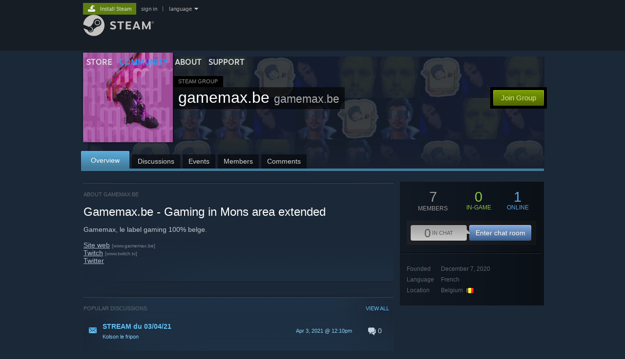

--- FILE ---
content_type: text/html; charset=UTF-8
request_url: https://steamcommunity.com/groups/gamemaxbe
body_size: 9485
content:
<!DOCTYPE html>
<html class=" responsive DesktopUI" lang="en"  >
<head>
	<meta http-equiv="Content-Type" content="text/html; charset=UTF-8">
			<meta name="viewport" content="width=device-width,initial-scale=1">
		<meta name="theme-color" content="#171a21">
		<title>Steam Community :: Group :: gamemax.be</title>
	<link rel="shortcut icon" href="/favicon.ico" type="image/x-icon">

	
	
	<link href="https://community.akamai.steamstatic.com/public/shared/css/motiva_sans.css?v=G517uopaUy8x&amp;l=english&amp;_cdn=akamai" rel="stylesheet" type="text/css">
<link href="https://community.akamai.steamstatic.com/public/shared/css/buttons.css?v=WgcGW2rjIiQ0&amp;l=english&amp;_cdn=akamai" rel="stylesheet" type="text/css">
<link href="https://community.akamai.steamstatic.com/public/shared/css/shared_global.css?v=ipHh1UV26fnC&amp;l=english&amp;_cdn=akamai" rel="stylesheet" type="text/css">
<link href="https://community.akamai.steamstatic.com/public/css/globalv2.css?v=YdooKT9oS9ho&amp;l=english&amp;_cdn=akamai" rel="stylesheet" type="text/css">
<link href="https://community.akamai.steamstatic.com/public/css/skin_1/calendar.css?v=tJwT7D4vxxNm&amp;l=english&amp;_cdn=akamai" rel="stylesheet" type="text/css">
<link href="https://community.akamai.steamstatic.com/public/css/skin_1/modalContent.css?v=WXAusLHclDIt&amp;l=english&amp;_cdn=akamai" rel="stylesheet" type="text/css">
<link href="https://community.akamai.steamstatic.com/public/css/skin_1/forums.css?v=tP-os6y53ubW&amp;l=english&amp;_cdn=akamai" rel="stylesheet" type="text/css">
<link href="https://community.akamai.steamstatic.com/public/css/skin_1/groupv2.css?v=BYMUODZj4ZjO&amp;l=english&amp;_cdn=akamai" rel="stylesheet" type="text/css">
<link href="https://community.akamai.steamstatic.com/public/shared/css/shared_responsive.css?v=coQhkO36KXPQ&amp;l=english&amp;_cdn=akamai" rel="stylesheet" type="text/css">
<link href="https://community.akamai.steamstatic.com/public/css/skin_1/header.css?v=CMT0GkdQa1OT&amp;l=english&amp;_cdn=akamai" rel="stylesheet" type="text/css">
<script type="text/javascript">
	var __PrototypePreserve=[];
	__PrototypePreserve[0] = Array.from;
	__PrototypePreserve[1] = Array.prototype.filter;
	__PrototypePreserve[2] = Array.prototype.flatMap;
	__PrototypePreserve[3] = Array.prototype.find;
	__PrototypePreserve[4] = Array.prototype.some;
	__PrototypePreserve[5] = Function.prototype.bind;
	__PrototypePreserve[6] = HTMLElement.prototype.scrollTo;
</script>
<script type="text/javascript" src="https://community.akamai.steamstatic.com/public/javascript/prototype-1.7.js?v=npJElBnrEO6W&amp;l=english&amp;_cdn=akamai"></script>
<script type="text/javascript">
	Array.from = __PrototypePreserve[0] || Array.from;
	Array.prototype.filter = __PrototypePreserve[1] || Array.prototype.filter;
	Array.prototype.flatMap = __PrototypePreserve[2] || Array.prototype.flatMap;
	Array.prototype.find = __PrototypePreserve[3] || Array.prototype.find;
	Array.prototype.some = __PrototypePreserve[4] || Array.prototype.some;
	Function.prototype.bind = __PrototypePreserve[5] || Function.prototype.bind;
	HTMLElement.prototype.scrollTo = __PrototypePreserve[6] || HTMLElement.prototype.scrollTo;
</script>
<script type="text/javascript">
	var __ScriptaculousPreserve=[];
	__ScriptaculousPreserve[0] = Array.from;
	__ScriptaculousPreserve[1] = Function.prototype.bind;
	__ScriptaculousPreserve[2] = HTMLElement.prototype.scrollTo;
</script>
<script type="text/javascript" src="https://community.akamai.steamstatic.com/public/javascript/scriptaculous/_combined.js?v=pbdAKOcDIgbC&amp;l=english&amp;_cdn=akamai&amp;load=effects,controls,slider,dragdrop"></script>
<script type="text/javascript">
	Array.from = __ScriptaculousPreserve[0] || Array.from;
	Function.prototype.bind = __ScriptaculousPreserve[1] || Function.prototype.bind;
	HTMLElement.prototype.scrollTo = __ScriptaculousPreserve[2] || HTMLElement.prototype.scrollTo;
delete String['__parseStyleElement'];  Prototype.Browser.WebKit = true;</script>
<script type="text/javascript">VALVE_PUBLIC_PATH = "https:\/\/community.akamai.steamstatic.com\/public\/";</script><script type="text/javascript" src="https://community.akamai.steamstatic.com/public/javascript/global.js?v=slcQm66kLsRE&amp;l=english&amp;_cdn=akamai"></script>
<script type="text/javascript" src="https://community.akamai.steamstatic.com/public/javascript/jquery-1.11.1.min.js?v=gQHVlrK4-jX-&amp;l=english&amp;_cdn=akamai"></script>
<script type="text/javascript" src="https://community.akamai.steamstatic.com/public/shared/javascript/tooltip.js?v=LZHsOVauqTrm&amp;l=english&amp;_cdn=akamai"></script>
<script type="text/javascript" src="https://community.akamai.steamstatic.com/public/shared/javascript/shared_global.js?v=rLiUhbtlZk63&amp;l=english&amp;_cdn=akamai"></script>
<script type="text/javascript" src="https://community.akamai.steamstatic.com/public/shared/javascript/auth_refresh.js?v=w6QbwI-5-j2S&amp;l=english&amp;_cdn=akamai"></script>
<script type="text/javascript">Object.seal && [ Object, Array, String, Number ].map( function( builtin ) { Object.seal( builtin.prototype ); } );</script><script type="text/javascript">$J = jQuery.noConflict();
if ( typeof JSON != 'object' || !JSON.stringify || !JSON.parse ) { document.write( "<scr" + "ipt type=\"text\/javascript\" src=\"https:\/\/community.akamai.steamstatic.com\/public\/javascript\/json2.js?v=54NKNglvGTO8&amp;l=english&amp;_cdn=akamai\"><\/script>\n" ); };
</script>
		<script type="text/javascript">
			document.addEventListener('DOMContentLoaded', function(event) {
				SetupTooltips( { tooltipCSSClass: 'community_tooltip'} );
		});
		</script><script type="text/javascript" src="https://community.akamai.steamstatic.com/public/javascript/modalv2.js?v=zBXEuexVQ0FZ&amp;l=english&amp;_cdn=akamai"></script>
<script type="text/javascript" src="https://community.akamai.steamstatic.com/public/javascript/calendar.js?v=Dyeq3pn7LkSW&amp;l=english&amp;_cdn=akamai"></script>
<script type="text/javascript" src="https://community.akamai.steamstatic.com/public/javascript/group.js?v=D-bxrTiDM42P&amp;l=english&amp;_cdn=akamai"></script>
<script type="text/javascript" src="https://community.akamai.steamstatic.com/public/javascript/forums.js?v=2TfOAmmxauFF&amp;l=english&amp;_cdn=akamai"></script>
<script type="text/javascript" src="https://community.akamai.steamstatic.com/public/javascript/modalContent.js?v=Ebc6wsFpyW7y&amp;l=english&amp;_cdn=akamai"></script>
<script type="text/javascript" src="https://community.akamai.steamstatic.com/public/javascript/reportedcontent.js?v=-lZqrarogJr8&amp;l=english&amp;_cdn=akamai"></script>
<script type="text/javascript" src="https://community.akamai.steamstatic.com/public/javascript/webui/clientcom.js?v=09ET5-poo0Sd&amp;l=english&amp;_cdn=akamai"></script>
<script type="text/javascript" src="https://community.akamai.steamstatic.com/public/shared/javascript/shared_responsive_adapter.js?v=j0eobCNqcadg&amp;l=english&amp;_cdn=akamai"></script>

						<meta name="twitter:card" content="summary">
					<meta name="Description" content="Gamemax, le label gaming 100% belge. Site web Twitch Twitter">
			
	<meta name="twitter:site" content="@steam" />

						<meta property="og:title" content="Steam Community :: Group :: gamemax.be">
					<meta property="twitter:title" content="Steam Community :: Group :: gamemax.be">
					<meta property="og:type" content="website">
					<meta property="fb:app_id" content="105386699540688">
					<meta property="og:description" content="Gamemax, le label gaming 100% belge. Site web Twitch Twitter">
					<meta property="twitter:description" content="Gamemax, le label gaming 100% belge. Site web Twitch Twitter">
			
	
			<link rel="image_src" href="https://avatars.akamai.steamstatic.com/64975d5fc81b4ed977229e8c3c44992d4bd1b115_full.jpg">
		<meta property="og:image" content="https://avatars.akamai.steamstatic.com/64975d5fc81b4ed977229e8c3c44992d4bd1b115_full.jpg">
		<meta name="twitter:image" content="https://avatars.akamai.steamstatic.com/64975d5fc81b4ed977229e8c3c44992d4bd1b115_full.jpg" />
				
	
	
	
	
	</head>
<body class="flat_page responsive_page ">


<div class="responsive_page_frame with_header">
						<div role="navigation" class="responsive_page_menu_ctn mainmenu" aria-label="Mobile Menu">
				<div class="responsive_page_menu"  id="responsive_page_menu">
										<div class="mainmenu_contents">
						<div class="mainmenu_contents_items">
															<a class="menuitem" href="https://steamcommunity.com/login/home/?goto=groups%2Fgamemaxbe">
									Sign in								</a>
															<a class="menuitem supernav" href="https://store.steampowered.com/" data-tooltip-type="selector" data-tooltip-content=".submenu_Store">
				Store			</a>
			<div class="submenu_Store" style="display: none;" data-submenuid="Store">
														<a class="submenuitem" href="https://store.steampowered.com/">
						Home											</a>
														<a class="submenuitem" href="https://store.steampowered.com/explore/">
						Discovery Queue											</a>
														<a class="submenuitem" href="https://steamcommunity.com/my/wishlist/">
						Wishlist											</a>
														<a class="submenuitem" href="https://store.steampowered.com/points/shop/">
						Points Shop											</a>
														<a class="submenuitem" href="https://store.steampowered.com/news/">
						News											</a>
														<a class="submenuitem" href="https://store.steampowered.com/stats/">
						Charts											</a>
							</div>
										<a class="menuitem supernav supernav_active" href="https://steamcommunity.com/" data-tooltip-type="selector" data-tooltip-content=".submenu_Community">
				Community			</a>
			<div class="submenu_Community" style="display: none;" data-submenuid="Community">
														<a class="submenuitem" href="https://steamcommunity.com/">
						Home											</a>
														<a class="submenuitem" href="https://steamcommunity.com/discussions/">
						Discussions											</a>
														<a class="submenuitem" href="https://steamcommunity.com/workshop/">
						Workshop											</a>
														<a class="submenuitem" href="https://steamcommunity.com/market/">
						Market											</a>
														<a class="submenuitem" href="https://steamcommunity.com/?subsection=broadcasts">
						Broadcasts											</a>
							</div>
										<a class="menuitem " href="https://store.steampowered.com/about/">
				About			</a>
										<a class="menuitem " href="https://help.steampowered.com/en/">
				Support			</a>
			
							<div class="minor_menu_items">
																								<div class="menuitem change_language_action">
									Change language								</div>
																																	<a class="menuitem" href="https://store.steampowered.com/mobile" target="_blank" rel="noreferrer">Get the Steam Mobile App</a>
																									<div class="menuitem" role="link" onclick="Responsive_RequestDesktopView();">
										View desktop website									</div>
															</div>
						</div>
						<div class="mainmenu_footer_spacer  "></div>
						<div class="mainmenu_footer">
															<div class="mainmenu_footer_logo"><img src="https://community.akamai.steamstatic.com/public/shared/images/responsive/footerLogo_valve_new.png"></div>
								© Valve Corporation. All rights reserved. All trademarks are property of their respective owners in the US and other countries.								<span class="mainmenu_valve_links">
									<a href="https://store.steampowered.com/privacy_agreement/" target="_blank">Privacy Policy</a>
									&nbsp;| &nbsp;<a href="http://www.valvesoftware.com/legal.htm" target="_blank">Legal</a>
									&nbsp;| &nbsp;<a href="https://help.steampowered.com/faqs/view/10BB-D27A-6378-4436" target="_blank">Accessibility</a>
									&nbsp;| &nbsp;<a href="https://store.steampowered.com/subscriber_agreement/" target="_blank">Steam Subscriber Agreement</a>
									&nbsp;| &nbsp;<a href="https://store.steampowered.com/steam_refunds/" target="_blank">Refunds</a>
									&nbsp;| &nbsp;<a href="https://store.steampowered.com/account/cookiepreferences/" target="_blank">Cookies</a>
								</span>
													</div>
					</div>
									</div>
			</div>
		
		<div class="responsive_local_menu_tab"></div>

		<div class="responsive_page_menu_ctn localmenu">
			<div class="responsive_page_menu"  id="responsive_page_local_menu" data-panel="{&quot;onOptionsActionDescription&quot;:&quot;#filter_toggle&quot;,&quot;onOptionsButton&quot;:&quot;Responsive_ToggleLocalMenu()&quot;,&quot;onCancelButton&quot;:&quot;Responsive_ToggleLocalMenu()&quot;}">
				<div class="localmenu_content" data-panel="{&quot;maintainY&quot;:true,&quot;bFocusRingRoot&quot;:true,&quot;flow-children&quot;:&quot;column&quot;}">
				</div>
			</div>
		</div>



					<div class="responsive_header">
				<div class="responsive_header_content">
					<div id="responsive_menu_logo">
						<img src="https://community.akamai.steamstatic.com/public/shared/images/responsive/header_menu_hamburger.png" height="100%">
											</div>
					<div class="responsive_header_logo">
						<a href="https://store.steampowered.com/">
															<img src="https://community.akamai.steamstatic.com/public/shared/images/responsive/header_logo.png" height="36" border="0" alt="STEAM">
													</a>
					</div>
									</div>
			</div>
		
		<div class="responsive_page_content_overlay">

		</div>

		<div class="responsive_fixonscroll_ctn nonresponsive_hidden ">
		</div>
	
	<div class="responsive_page_content">

		<div role="banner" id="global_header" data-panel="{&quot;flow-children&quot;:&quot;row&quot;}">
	<div class="content">
		<div class="logo">
			<span id="logo_holder">
									<a href="https://store.steampowered.com/" aria-label="Link to the Steam Homepage">
						<img src="https://community.akamai.steamstatic.com/public/shared/images/header/logo_steam.svg?t=962016" width="176" height="44" alt="Link to the Steam Homepage">
					</a>
							</span>
		</div>

			<div role="navigation" class="supernav_container" aria-label="Global Menu">
								<a class="menuitem supernav" href="https://store.steampowered.com/" data-tooltip-type="selector" data-tooltip-content=".submenu_Store">
				STORE			</a>
			<div class="submenu_Store" style="display: none;" data-submenuid="Store">
														<a class="submenuitem" href="https://store.steampowered.com/">
						Home											</a>
														<a class="submenuitem" href="https://store.steampowered.com/explore/">
						Discovery Queue											</a>
														<a class="submenuitem" href="https://steamcommunity.com/my/wishlist/">
						Wishlist											</a>
														<a class="submenuitem" href="https://store.steampowered.com/points/shop/">
						Points Shop											</a>
														<a class="submenuitem" href="https://store.steampowered.com/news/">
						News											</a>
														<a class="submenuitem" href="https://store.steampowered.com/stats/">
						Charts											</a>
							</div>
										<a class="menuitem supernav supernav_active" href="https://steamcommunity.com/" data-tooltip-type="selector" data-tooltip-content=".submenu_Community">
				COMMUNITY			</a>
			<div class="submenu_Community" style="display: none;" data-submenuid="Community">
														<a class="submenuitem" href="https://steamcommunity.com/">
						Home											</a>
														<a class="submenuitem" href="https://steamcommunity.com/discussions/">
						Discussions											</a>
														<a class="submenuitem" href="https://steamcommunity.com/workshop/">
						Workshop											</a>
														<a class="submenuitem" href="https://steamcommunity.com/market/">
						Market											</a>
														<a class="submenuitem" href="https://steamcommunity.com/?subsection=broadcasts">
						Broadcasts											</a>
							</div>
										<a class="menuitem " href="https://store.steampowered.com/about/">
				About			</a>
										<a class="menuitem " href="https://help.steampowered.com/en/">
				SUPPORT			</a>
				</div>
	<script type="text/javascript">
		jQuery(function($) {
			$('#global_header .supernav').v_tooltip({'location':'bottom', 'destroyWhenDone': false, 'tooltipClass': 'supernav_content', 'offsetY':-6, 'offsetX': 1, 'horizontalSnap': 4, 'tooltipParent': '#global_header .supernav_container', 'correctForScreenSize': false});
		});
	</script>

		<div id="global_actions">
			<div role="navigation" id="global_action_menu" aria-label="Account Menu">
									<a class="header_installsteam_btn header_installsteam_btn_green" href="https://store.steampowered.com/about/">
						<div class="header_installsteam_btn_content">
							Install Steam						</div>
					</a>
				
				
									<a class="global_action_link" href="https://steamcommunity.com/login/home/?goto=groups%2Fgamemaxbe">sign in</a>
											&nbsp;|&nbsp;
						<span class="pulldown global_action_link" id="language_pulldown" onclick="ShowMenu( this, 'language_dropdown', 'right' );">language</span>
						<div class="popup_block_new" id="language_dropdown" style="display: none;">
							<div class="popup_body popup_menu">
																																					<a class="popup_menu_item tight" href="?l=schinese" onclick="ChangeLanguage( 'schinese' ); return false;">简体中文 (Simplified Chinese)</a>
																													<a class="popup_menu_item tight" href="?l=tchinese" onclick="ChangeLanguage( 'tchinese' ); return false;">繁體中文 (Traditional Chinese)</a>
																													<a class="popup_menu_item tight" href="?l=japanese" onclick="ChangeLanguage( 'japanese' ); return false;">日本語 (Japanese)</a>
																													<a class="popup_menu_item tight" href="?l=koreana" onclick="ChangeLanguage( 'koreana' ); return false;">한국어 (Korean)</a>
																													<a class="popup_menu_item tight" href="?l=thai" onclick="ChangeLanguage( 'thai' ); return false;">ไทย (Thai)</a>
																													<a class="popup_menu_item tight" href="?l=bulgarian" onclick="ChangeLanguage( 'bulgarian' ); return false;">Български (Bulgarian)</a>
																													<a class="popup_menu_item tight" href="?l=czech" onclick="ChangeLanguage( 'czech' ); return false;">Čeština (Czech)</a>
																													<a class="popup_menu_item tight" href="?l=danish" onclick="ChangeLanguage( 'danish' ); return false;">Dansk (Danish)</a>
																													<a class="popup_menu_item tight" href="?l=german" onclick="ChangeLanguage( 'german' ); return false;">Deutsch (German)</a>
																																							<a class="popup_menu_item tight" href="?l=spanish" onclick="ChangeLanguage( 'spanish' ); return false;">Español - España (Spanish - Spain)</a>
																													<a class="popup_menu_item tight" href="?l=latam" onclick="ChangeLanguage( 'latam' ); return false;">Español - Latinoamérica (Spanish - Latin America)</a>
																													<a class="popup_menu_item tight" href="?l=greek" onclick="ChangeLanguage( 'greek' ); return false;">Ελληνικά (Greek)</a>
																													<a class="popup_menu_item tight" href="?l=french" onclick="ChangeLanguage( 'french' ); return false;">Français (French)</a>
																													<a class="popup_menu_item tight" href="?l=italian" onclick="ChangeLanguage( 'italian' ); return false;">Italiano (Italian)</a>
																													<a class="popup_menu_item tight" href="?l=indonesian" onclick="ChangeLanguage( 'indonesian' ); return false;">Bahasa Indonesia (Indonesian)</a>
																													<a class="popup_menu_item tight" href="?l=hungarian" onclick="ChangeLanguage( 'hungarian' ); return false;">Magyar (Hungarian)</a>
																													<a class="popup_menu_item tight" href="?l=dutch" onclick="ChangeLanguage( 'dutch' ); return false;">Nederlands (Dutch)</a>
																													<a class="popup_menu_item tight" href="?l=norwegian" onclick="ChangeLanguage( 'norwegian' ); return false;">Norsk (Norwegian)</a>
																													<a class="popup_menu_item tight" href="?l=polish" onclick="ChangeLanguage( 'polish' ); return false;">Polski (Polish)</a>
																													<a class="popup_menu_item tight" href="?l=portuguese" onclick="ChangeLanguage( 'portuguese' ); return false;">Português (Portuguese - Portugal)</a>
																													<a class="popup_menu_item tight" href="?l=brazilian" onclick="ChangeLanguage( 'brazilian' ); return false;">Português - Brasil (Portuguese - Brazil)</a>
																													<a class="popup_menu_item tight" href="?l=romanian" onclick="ChangeLanguage( 'romanian' ); return false;">Română (Romanian)</a>
																													<a class="popup_menu_item tight" href="?l=russian" onclick="ChangeLanguage( 'russian' ); return false;">Русский (Russian)</a>
																													<a class="popup_menu_item tight" href="?l=finnish" onclick="ChangeLanguage( 'finnish' ); return false;">Suomi (Finnish)</a>
																													<a class="popup_menu_item tight" href="?l=swedish" onclick="ChangeLanguage( 'swedish' ); return false;">Svenska (Swedish)</a>
																													<a class="popup_menu_item tight" href="?l=turkish" onclick="ChangeLanguage( 'turkish' ); return false;">Türkçe (Turkish)</a>
																													<a class="popup_menu_item tight" href="?l=vietnamese" onclick="ChangeLanguage( 'vietnamese' ); return false;">Tiếng Việt (Vietnamese)</a>
																													<a class="popup_menu_item tight" href="?l=ukrainian" onclick="ChangeLanguage( 'ukrainian' ); return false;">Українська (Ukrainian)</a>
																									<a class="popup_menu_item tight" href="https://www.valvesoftware.com/en/contact?contact-person=Translation%20Team%20Feedback" target="_blank">Report a translation problem</a>
							</div>
						</div>
												</div>
					</div>
			</div>
</div>
<script type="text/javascript">
	g_sessionID = "94ec6d38ece433b5d51c53aa";
	g_steamID = false;
	g_strLanguage = "english";
	g_SNR = '2_groups_view_';
	g_bAllowAppImpressions = true;
		g_ContentDescriptorPreferences = [1,3,4];

	

	// We always want to have the timezone cookie set for PHP to use
	setTimezoneCookies();

	$J( function() {

		InitMiniprofileHovers(( 'https%3A%2F%2Fsteamcommunity.com' ));
		InitEmoticonHovers();
		ApplyAdultContentPreferences();
	});

	$J( function() { InitEconomyHovers( "https:\/\/community.akamai.steamstatic.com\/public\/css\/skin_1\/economy.css?v=y0DEvVieJ9Nb&l=english&_cdn=akamai", "https:\/\/community.akamai.steamstatic.com\/public\/javascript\/economy_common.js?v=3TZBCEPvtfTo&l=english&_cdn=akamai", "https:\/\/community.akamai.steamstatic.com\/public\/javascript\/economy.js?v=_pv7sVx2xKzw&l=english&_cdn=akamai" );});</script>
	<div id="webui_config" style="display: none;"
		 data-config="{&quot;EUNIVERSE&quot;:1,&quot;WEB_UNIVERSE&quot;:&quot;public&quot;,&quot;LANGUAGE&quot;:&quot;english&quot;,&quot;COUNTRY&quot;:&quot;US&quot;,&quot;MEDIA_CDN_COMMUNITY_URL&quot;:&quot;https:\/\/cdn.akamai.steamstatic.com\/steamcommunity\/public\/&quot;,&quot;MEDIA_CDN_URL&quot;:&quot;https:\/\/cdn.akamai.steamstatic.com\/&quot;,&quot;VIDEO_CDN_URL&quot;:&quot;https:\/\/video.akamai.steamstatic.com\/&quot;,&quot;COMMUNITY_CDN_URL&quot;:&quot;https:\/\/community.akamai.steamstatic.com\/&quot;,&quot;COMMUNITY_CDN_ASSET_URL&quot;:&quot;https:\/\/cdn.akamai.steamstatic.com\/steamcommunity\/public\/assets\/&quot;,&quot;STORE_CDN_URL&quot;:&quot;https:\/\/store.akamai.steamstatic.com\/&quot;,&quot;PUBLIC_SHARED_URL&quot;:&quot;https:\/\/community.akamai.steamstatic.com\/public\/shared\/&quot;,&quot;COMMUNITY_BASE_URL&quot;:&quot;https:\/\/steamcommunity.com\/&quot;,&quot;CHAT_BASE_URL&quot;:&quot;https:\/\/steamcommunity.com\/&quot;,&quot;STORE_BASE_URL&quot;:&quot;https:\/\/store.steampowered.com\/&quot;,&quot;STORE_CHECKOUT_BASE_URL&quot;:&quot;https:\/\/checkout.steampowered.com\/&quot;,&quot;IMG_URL&quot;:&quot;https:\/\/community.akamai.steamstatic.com\/public\/images\/&quot;,&quot;STEAMTV_BASE_URL&quot;:&quot;https:\/\/steam.tv\/&quot;,&quot;HELP_BASE_URL&quot;:&quot;https:\/\/help.steampowered.com\/&quot;,&quot;PARTNER_BASE_URL&quot;:&quot;https:\/\/partner.steamgames.com\/&quot;,&quot;STATS_BASE_URL&quot;:&quot;https:\/\/partner.steampowered.com\/&quot;,&quot;INTERNAL_STATS_BASE_URL&quot;:&quot;https:\/\/steamstats.valve.org\/&quot;,&quot;IN_CLIENT&quot;:false,&quot;USE_POPUPS&quot;:false,&quot;STORE_ICON_BASE_URL&quot;:&quot;https:\/\/shared.akamai.steamstatic.com\/store_item_assets\/steam\/apps\/&quot;,&quot;STORE_ITEM_BASE_URL&quot;:&quot;https:\/\/shared.akamai.steamstatic.com\/store_item_assets\/&quot;,&quot;WEBAPI_BASE_URL&quot;:&quot;https:\/\/api.steampowered.com\/&quot;,&quot;TOKEN_URL&quot;:&quot;https:\/\/steamcommunity.com\/chat\/clientjstoken&quot;,&quot;BUILD_TIMESTAMP&quot;:1768423651,&quot;PAGE_TIMESTAMP&quot;:1768640959,&quot;IN_TENFOOT&quot;:false,&quot;IN_GAMEPADUI&quot;:false,&quot;IN_CHROMEOS&quot;:false,&quot;IN_MOBILE_WEBVIEW&quot;:false,&quot;PLATFORM&quot;:&quot;macos&quot;,&quot;BASE_URL_STORE_CDN_ASSETS&quot;:&quot;https:\/\/cdn.akamai.steamstatic.com\/store\/&quot;,&quot;EREALM&quot;:1,&quot;LOGIN_BASE_URL&quot;:&quot;https:\/\/login.steampowered.com\/&quot;,&quot;AVATAR_BASE_URL&quot;:&quot;https:\/\/avatars.akamai.steamstatic.com\/&quot;,&quot;FROM_WEB&quot;:true,&quot;WEBSITE_ID&quot;:&quot;Community&quot;,&quot;BASE_URL_SHARED_CDN&quot;:&quot;https:\/\/shared.akamai.steamstatic.com\/&quot;,&quot;CLAN_CDN_ASSET_URL&quot;:&quot;https:\/\/clan.akamai.steamstatic.com\/&quot;,&quot;COMMUNITY_ASSETS_BASE_URL&quot;:&quot;https:\/\/shared.akamai.steamstatic.com\/community_assets\/&quot;,&quot;SNR&quot;:&quot;2_groups_view_&quot;}"
		 data-userinfo="{&quot;logged_in&quot;:false,&quot;country_code&quot;:&quot;US&quot;,&quot;excluded_content_descriptors&quot;:[1,3,4]}">
	</div>

		<div role="main" class="responsive_page_template_content" id="responsive_page_template_content" data-panel="{&quot;autoFocus&quot;:true}" >

			<div class="pagecontent ">
	<div class="maincontent grouppage_header_content">
				<div class="grouppage_header">
	<div class="responsive_hidden">
		<div class="grouppage_member_tiles">
			<div class="grouppage_membertiles_overlay"></div>
							<div class="member_tile_row">
											<img class="member_tile" src="https://community.akamai.steamstatic.com/public/shared/images/trans.gif" data-delayed-image-group="member_tiles" data-delayed-image="https://avatars.akamai.steamstatic.com/e0ffa99a94732e41bdf0c73836b6d3ec5b987ba6_medium.jpg" alt="">
											<img class="member_tile" src="https://community.akamai.steamstatic.com/public/shared/images/trans.gif" data-delayed-image-group="member_tiles" data-delayed-image="https://avatars.akamai.steamstatic.com/2e8e3c42189a198962620542725b8dd716b1cbb2_medium.jpg" alt="">
											<img class="member_tile" src="https://community.akamai.steamstatic.com/public/shared/images/trans.gif" data-delayed-image-group="member_tiles" data-delayed-image="https://avatars.akamai.steamstatic.com/56d4000a48842492a9bb982cb741a730dd47d2fc_medium.jpg" alt="">
											<img class="member_tile" src="https://community.akamai.steamstatic.com/public/shared/images/trans.gif" data-delayed-image-group="member_tiles" data-delayed-image="https://avatars.akamai.steamstatic.com/56d4000a48842492a9bb982cb741a730dd47d2fc_medium.jpg" alt="">
											<img class="member_tile" src="https://community.akamai.steamstatic.com/public/shared/images/trans.gif" data-delayed-image-group="member_tiles" data-delayed-image="https://avatars.akamai.steamstatic.com/2e8e3c42189a198962620542725b8dd716b1cbb2_medium.jpg" alt="">
											<img class="member_tile" src="https://community.akamai.steamstatic.com/public/shared/images/trans.gif" data-delayed-image-group="member_tiles" data-delayed-image="https://avatars.akamai.steamstatic.com/dec44ec043a743c947f2995daa8449dd8f16e205_medium.jpg" alt="">
											<img class="member_tile" src="https://community.akamai.steamstatic.com/public/shared/images/trans.gif" data-delayed-image-group="member_tiles" data-delayed-image="https://avatars.akamai.steamstatic.com/56d4000a48842492a9bb982cb741a730dd47d2fc_medium.jpg" alt="">
											<img class="member_tile" src="https://community.akamai.steamstatic.com/public/shared/images/trans.gif" data-delayed-image-group="member_tiles" data-delayed-image="https://avatars.akamai.steamstatic.com/56d4000a48842492a9bb982cb741a730dd47d2fc_medium.jpg" alt="">
											<img class="member_tile" src="https://community.akamai.steamstatic.com/public/shared/images/trans.gif" data-delayed-image-group="member_tiles" data-delayed-image="https://avatars.akamai.steamstatic.com/2e8e3c42189a198962620542725b8dd716b1cbb2_medium.jpg" alt="">
											<img class="member_tile" src="https://community.akamai.steamstatic.com/public/shared/images/trans.gif" data-delayed-image-group="member_tiles" data-delayed-image="https://avatars.akamai.steamstatic.com/dec44ec043a743c947f2995daa8449dd8f16e205_medium.jpg" alt="">
											<img class="member_tile" src="https://community.akamai.steamstatic.com/public/shared/images/trans.gif" data-delayed-image-group="member_tiles" data-delayed-image="https://avatars.akamai.steamstatic.com/56d4000a48842492a9bb982cb741a730dd47d2fc_medium.jpg" alt="">
									</div>
							<div class="member_tile_row">
											<img class="member_tile" src="https://community.akamai.steamstatic.com/public/shared/images/trans.gif" data-delayed-image-group="member_tiles" data-delayed-image="https://avatars.akamai.steamstatic.com/56d4000a48842492a9bb982cb741a730dd47d2fc_medium.jpg" alt="">
											<img class="member_tile" src="https://community.akamai.steamstatic.com/public/shared/images/trans.gif" data-delayed-image-group="member_tiles" data-delayed-image="https://avatars.akamai.steamstatic.com/e0ffa99a94732e41bdf0c73836b6d3ec5b987ba6_medium.jpg" alt="">
											<img class="member_tile" src="https://community.akamai.steamstatic.com/public/shared/images/trans.gif" data-delayed-image-group="member_tiles" data-delayed-image="https://avatars.akamai.steamstatic.com/e0ffa99a94732e41bdf0c73836b6d3ec5b987ba6_medium.jpg" alt="">
											<img class="member_tile" src="https://community.akamai.steamstatic.com/public/shared/images/trans.gif" data-delayed-image-group="member_tiles" data-delayed-image="https://avatars.akamai.steamstatic.com/e0ffa99a94732e41bdf0c73836b6d3ec5b987ba6_medium.jpg" alt="">
											<img class="member_tile" src="https://community.akamai.steamstatic.com/public/shared/images/trans.gif" data-delayed-image-group="member_tiles" data-delayed-image="https://avatars.akamai.steamstatic.com/dec44ec043a743c947f2995daa8449dd8f16e205_medium.jpg" alt="">
											<img class="member_tile" src="https://community.akamai.steamstatic.com/public/shared/images/trans.gif" data-delayed-image-group="member_tiles" data-delayed-image="https://avatars.akamai.steamstatic.com/e0ffa99a94732e41bdf0c73836b6d3ec5b987ba6_medium.jpg" alt="">
											<img class="member_tile" src="https://community.akamai.steamstatic.com/public/shared/images/trans.gif" data-delayed-image-group="member_tiles" data-delayed-image="https://avatars.akamai.steamstatic.com/2e8e3c42189a198962620542725b8dd716b1cbb2_medium.jpg" alt="">
											<img class="member_tile" src="https://community.akamai.steamstatic.com/public/shared/images/trans.gif" data-delayed-image-group="member_tiles" data-delayed-image="https://avatars.akamai.steamstatic.com/e0ffa99a94732e41bdf0c73836b6d3ec5b987ba6_medium.jpg" alt="">
											<img class="member_tile" src="https://community.akamai.steamstatic.com/public/shared/images/trans.gif" data-delayed-image-group="member_tiles" data-delayed-image="https://avatars.akamai.steamstatic.com/dec44ec043a743c947f2995daa8449dd8f16e205_medium.jpg" alt="">
											<img class="member_tile" src="https://community.akamai.steamstatic.com/public/shared/images/trans.gif" data-delayed-image-group="member_tiles" data-delayed-image="https://avatars.akamai.steamstatic.com/56d4000a48842492a9bb982cb741a730dd47d2fc_medium.jpg" alt="">
											<img class="member_tile" src="https://community.akamai.steamstatic.com/public/shared/images/trans.gif" data-delayed-image-group="member_tiles" data-delayed-image="https://avatars.akamai.steamstatic.com/dec44ec043a743c947f2995daa8449dd8f16e205_medium.jpg" alt="">
									</div>
							<div class="member_tile_row">
											<img class="member_tile" src="https://community.akamai.steamstatic.com/public/shared/images/trans.gif" data-delayed-image-group="member_tiles" data-delayed-image="https://avatars.akamai.steamstatic.com/dec44ec043a743c947f2995daa8449dd8f16e205_medium.jpg" alt="">
											<img class="member_tile" src="https://community.akamai.steamstatic.com/public/shared/images/trans.gif" data-delayed-image-group="member_tiles" data-delayed-image="https://avatars.akamai.steamstatic.com/2e8e3c42189a198962620542725b8dd716b1cbb2_medium.jpg" alt="">
											<img class="member_tile" src="https://community.akamai.steamstatic.com/public/shared/images/trans.gif" data-delayed-image-group="member_tiles" data-delayed-image="https://avatars.akamai.steamstatic.com/2e8e3c42189a198962620542725b8dd716b1cbb2_medium.jpg" alt="">
											<img class="member_tile" src="https://community.akamai.steamstatic.com/public/shared/images/trans.gif" data-delayed-image-group="member_tiles" data-delayed-image="https://avatars.akamai.steamstatic.com/56d4000a48842492a9bb982cb741a730dd47d2fc_medium.jpg" alt="">
											<img class="member_tile" src="https://community.akamai.steamstatic.com/public/shared/images/trans.gif" data-delayed-image-group="member_tiles" data-delayed-image="https://avatars.akamai.steamstatic.com/56d4000a48842492a9bb982cb741a730dd47d2fc_medium.jpg" alt="">
											<img class="member_tile" src="https://community.akamai.steamstatic.com/public/shared/images/trans.gif" data-delayed-image-group="member_tiles" data-delayed-image="https://avatars.akamai.steamstatic.com/e0ffa99a94732e41bdf0c73836b6d3ec5b987ba6_medium.jpg" alt="">
											<img class="member_tile" src="https://community.akamai.steamstatic.com/public/shared/images/trans.gif" data-delayed-image-group="member_tiles" data-delayed-image="https://avatars.akamai.steamstatic.com/e0ffa99a94732e41bdf0c73836b6d3ec5b987ba6_medium.jpg" alt="">
											<img class="member_tile" src="https://community.akamai.steamstatic.com/public/shared/images/trans.gif" data-delayed-image-group="member_tiles" data-delayed-image="https://avatars.akamai.steamstatic.com/dec44ec043a743c947f2995daa8449dd8f16e205_medium.jpg" alt="">
											<img class="member_tile" src="https://community.akamai.steamstatic.com/public/shared/images/trans.gif" data-delayed-image-group="member_tiles" data-delayed-image="https://avatars.akamai.steamstatic.com/2e8e3c42189a198962620542725b8dd716b1cbb2_medium.jpg" alt="">
											<img class="member_tile" src="https://community.akamai.steamstatic.com/public/shared/images/trans.gif" data-delayed-image-group="member_tiles" data-delayed-image="https://avatars.akamai.steamstatic.com/dec44ec043a743c947f2995daa8449dd8f16e205_medium.jpg" alt="">
											<img class="member_tile" src="https://community.akamai.steamstatic.com/public/shared/images/trans.gif" data-delayed-image-group="member_tiles" data-delayed-image="https://avatars.akamai.steamstatic.com/2e8e3c42189a198962620542725b8dd716b1cbb2_medium.jpg" alt="">
									</div>
					</div>

		<div class="grouppage_header_top">
			<div class="grouppage_logo">
				<img src="https://avatars.akamai.steamstatic.com/64975d5fc81b4ed977229e8c3c44992d4bd1b115_full.jpg">
			</div>
			<div class="grouppage_header_label">
				STEAM GROUP			</div>
			<div class="grouppage_header_name" style="font-size: 32px;">
				gamemax.be				<span class="grouppage_header_abbrev" style="font-size: 23px;">gamemax.be</span>
			</div>

			<div class="responsive_local_menu">
				<form name="join_group_form" id="join_group_form" method="POST" action="https://steamcommunity.com/groups/gamemaxbe">
					<input type="hidden" name="action" value="join">
					<input type="hidden" name="sessionID" value="94ec6d38ece433b5d51c53aa">
				</form>
									<div class="grouppage_join_area">
						<a href="javascript:document.forms['join_group_form'].submit();" class="btn_green_white_innerfade btn_medium">
														<span>Join Group</span>
												</a>
					</div>
							</div>

					</div>
	</div>

	<div class="nonresponsive_hidden grouppage_resp_header">
				<div class="grouppage_resp_logo">
			<img src="https://avatars.akamai.steamstatic.com/64975d5fc81b4ed977229e8c3c44992d4bd1b115_full.jpg">
		</div>
		<div class="grouppage_resp_title_ctn">
			<div>
				<div class="grouppage_header_label">
					STEAM GROUP				</div>
			</div>
			<div class="grouppage_resp_title ellipsis">
				gamemax.be				<span class="grouppage_header_abbrev" >gamemax.be</span>
			</div>
		</div>
		<div class="grouppage_resp_stats">
			<div class="responsive_group_stats membercounts responsive_membercounts">
								<div class="membercount members">
					<a href="https://steamcommunity.com/groups/gamemaxbe/members">
						<span class="count ">7</span><br>
						<span class="label">MEMBERS</span>
					</a>
				</div>
				<div class="membercount ingame">
					<div class="count ">0</div>
					<div class="label">IN-GAME</div>
				</div>
				<div class="membercount online">
					<div class="count ">1</div>
					<div class="label">ONLINE</div>
				</div>
				<div style="clear: left;"></div>
			</div>
			<div class="responsive_group_stats">
				<div class="groupstat">
					<div class="label">Founded</div>
					<div class="data">December 7, 2020</div>
				</div>
									<div class="groupstat">
						<div class="label">Language</div>
						<div class="data">French</div>
					</div>
													<div class="groupstat">
						<div class="label">Location</div>
						<div class="data">Belgium&nbsp; <img style="margin-bottom:-2px" src="https://community.akamai.steamstatic.com/public/images/countryflags/be.gif" border="0" /></div>
					</div>
								<div style="clear: both;"></div>
			</div>
		</div>
		<div style="clear: left;"></div>
	</div>

	<div class="group_tabs">
		<div class="group_tabs_scroll responsive_hidden">
							<a class="group_tab active" id="group_tab_overview" href="#">
					<span>Overview</span>
				</a>
							<a class="group_tab " id="group_tab_discussions" href="https://steamcommunity.com/groups/gamemaxbe/discussions">
					<span>Discussions</span>
				</a>
							<a class="group_tab " id="group_tab_events" href="https://steamcommunity.com/groups/gamemaxbe#events">
					<span>Events</span>
				</a>
							<a class="group_tab " id="group_tab_members" href="https://steamcommunity.com/groups/gamemaxbe#members">
					<span>Members</span>
				</a>
							<a class="group_tab " id="group_tab_comments" href="https://steamcommunity.com/groups/gamemaxbe#comments">
					<span>Comments</span>
				</a>
					</div>
		<div class="nonresponsive_hidden sharedfiles_responsive_tab responsive_tab_ctn">
			<div class="responsive_tab_control">
								<select class="responsive_tab_select" id="responsive_tab_select696b51bf834d3">
											<option data-tab-name="overview" value="#" selected>
							Overview						</option>
											<option data-tab-name="discussions" value="https://steamcommunity.com/groups/gamemaxbe/discussions" >
							Discussions						</option>
											<option data-tab-name="events" value="https://steamcommunity.com/groups/gamemaxbe#events" >
							Events						</option>
											<option data-tab-name="members" value="https://steamcommunity.com/groups/gamemaxbe#members" >
							Members						</option>
											<option data-tab-name="comments" value="https://steamcommunity.com/groups/gamemaxbe#comments" >
							Comments						</option>
									</select>
			</div>
		</div>
	</div>
</div>
	</div>

	<script type="text/javascript">
	$J( function() {
		InitGroupPage( 'https://steamcommunity.com/groups/gamemaxbe', 'overview', ["events","curation","allcomments","comments","view","members","curation","events","announcements\/detail","announcements\/listing"] );
	} );

	g_strGroupName = "gamemax.be";
</script>

<div id="group_page_dynamic_content" style="display: none;">
</div>

<div class="grouppage_content_area blue_background" id="group_tab_content_overview">
	<div class="maincontent">
		<div class="leftcol hasContentBoxes">
			<div class="group_content_rule"></div>
			<div class="group_content group_summary">
				<div class="group_content_header">
					ABOUT gamemax.be				</div>
									<h1>Gamemax.be - Gaming in Mons area extended</h1>

					<div class="formatted_group_summary">
						Gamemax, le label gaming 100% belge.<br><br><a class="bb_link" href="https://steamcommunity.com/linkfilter/?u=http%3A%2F%2Fwww.gamemax.be" target="_blank" rel=" noopener" >Site web</a><span class="bb_link_host">[www.gamemax.be]</span><br><a class="bb_link" href="https://steamcommunity.com/linkfilter/?u=https%3A%2F%2Fwww.twitch.tv%2Fgamemaxbe%2F" target="_blank" rel=" noopener" >Twitch</a><span class="bb_link_host">[www.twitch.tv]</span><br><a class="bb_link" href="https://twitter.com/gamemaxbe" target="_blank" rel="" >Twitter</a>					</div>
								</div>

			<div class="group_content_rule"></div>
			<div class="group_content group_overview_discussions">
				<div class="group_content_header">
					<div class="group_content_header_viewmore">
						<a href="https://steamcommunity.com/groups/gamemaxbe/discussions/">VIEW ALL</a>
					</div>
					POPULAR DISCUSSIONS				</div>
				<div id="group_trending_topics">
				</div>
			</div>

			
			
							<div class="group_content_rule"></div>
				<div class="group_content group_comments">
					<script type="text/javascript">
	$J( function() {
		InitializeCommentThread( "Clan", "Clan_103582791468822974", {"feature":"-1","feature2":-1,"owner":"103582791468822974","total_count":1,"start":0,"pagesize":6,"has_upvoted":0,"upvotes":0,"votecountid":null,"voteupid":null,"commentcountid":null,"subscribed":false}, 'https://steamcommunity.com/comment/Clan/', 40 );
	} );
</script>
<div class="commentthread_area"  id="commentthread_Clan_103582791468822974_area">
	<div class="commentthread_header">
		<div class="commentthread_header_and_count">
			<span class="ellipsis commentthread_count_label">
									<span id="commentthread_Clan_103582791468822974_totalcount">1</span> Comments							</span>
			<div class="commentthread_count">
							</div>
		</div>
		<div class="commentthread_paging " id="commentthread_Clan_103582791468822974_pagecontrols">
						<div class="commentthread_pagelinks_ctn">
				<a id="commentthread_Clan_103582791468822974_pagebtn_prev" href="javascript:void(0);" class="pagebtn">&lt;</a>
				<span id="commentthread_Clan_103582791468822974_pagelinks" class="commentthread_pagelinks"></span>
				<span id="commentthread_Clan_103582791468822974_pagedropdown" class="commentthread_pagedropdown"></span>
				<a id="commentthread_Clan_103582791468822974_pagebtn_next" href="javascript:void(0);" class="pagebtn">&gt;</a>
			</div>
		</div>
	</div>
				<!-- 21 -->
				<div style="" class="commentthread_comment_container" id="commentthread_Clan_103582791468822974_postcontainer">
			<div class="commentthread_comments" id="commentthread_Clan_103582791468822974_posts">
						
	
	<div data-panel="{&quot;flow-children&quot;:&quot;row&quot;,&quot;type&quot;:&quot;PanelGroup&quot;}" class="commentthread_comment responsive_body_text   " id="comment_3191367471980144617" style="">
				<div class="commentthread_comment_avatar playerAvatar offline">
										<div class="profile_avatar_frame">
					<picture>
						<source media="(prefers-reduced-motion: reduce)" srcset="https://shared.akamai.steamstatic.com/community_assets/images/items/570/cbd274867889e08f71c57e42004e2369a991463d.png"></source>
						<source srcset="https://shared.akamai.steamstatic.com/community_assets/images/items/570/c6a479fae8979bc9c1a02378e488e3ce06b52cb1.png"></source>
						<img src="https://shared.akamai.steamstatic.com/community_assets/images/items/570/c6a479fae8979bc9c1a02378e488e3ce06b52cb1.png">
					</picture>
				</div>
								<a href="https://steamcommunity.com/id/saydine" data-miniprofile="39482700">
									<img src="https://avatars.akamai.steamstatic.com/e0ffa99a94732e41bdf0c73836b6d3ec5b987ba6.jpg" srcset="https://avatars.akamai.steamstatic.com/e0ffa99a94732e41bdf0c73836b6d3ec5b987ba6.jpg 1x, https://avatars.akamai.steamstatic.com/e0ffa99a94732e41bdf0c73836b6d3ec5b987ba6_medium.jpg 2x">							</a>
		</div>
		<div class="commentthread_comment_content">
			<div data-panel="{&quot;flow-children&quot;:&quot;row&quot;}" class="commentthread_comment_author">
				<a class="hoverunderline commentthread_author_link" href="https://steamcommunity.com/id/saydine"  data-miniprofile="39482700">
					<bdi>Saydine</bdi></a>

				
				
				
				
				
				<span class="commentthread_comment_timestamp" title="February 21, 2022 @ 12:05:52 pm PST" data-timestamp="1645473952">
					Feb 21, 2022 @ 12:05pm&nbsp;
				</span>
												<div class="commentthread_comment_actions" >
									</div>
			</div>
			<div class="commentthread_comment_text" id="comment_content_3191367471980144617">
				Super conférence !!!! Riches en infos et surprise.<br>J'ai vraiment hâte de voir les choses évoluer dans ce secteur en Wallonie, depuis le temps que j'en rêve....			</div>
								</div>
			</div>
			</div>
		</div>
		<div class="commentthread_footer" id="commentthread_Clan_103582791468822974_fpagecontrols">
			<div class="commentthread_paging" id="commentthread_Clan_103582791468822974_fpagecontrols">
				<a id="commentthread_Clan_103582791468822974_fpagebtn_prev" href="javascript:void(0);" class="pagebtn">&lt;</a>
				<span id="commentthread_Clan_103582791468822974_fpagelinks" class="commentthread_pagelinks"></span>
				<span id="commentthread_Clan_103582791468822974_fpagedropdown" class="commentthread_pagedropdown"></span>
				<a id="commentthread_Clan_103582791468822974_fpagebtn_next" href="javascript:void(0);" class="pagebtn">&gt;</a>
			</div>
			<div style="clear: both;"></div>
		</div>
	</div>				</div>
			
			<div class="group_content_rule"></div>
			<div class="group_content bottomless">
				<div class="group_content_header">
					<div class="group_content_header_viewmore">
						<a href="https://steamcommunity.com/groups/gamemaxbe/members">VIEW ALL</a> (7)
					</div>
					GROUP MEMBERS				</div>
				<div class="membergrid">
										<div class="member_sectionheader">
						<img src="https://community.akamai.steamstatic.com/public/images/skin_1/iconAdmin.gif" width="14" height="11" > Administrators					</div>
																					<div class="playerAvatar offline"  data-miniprofile="34619027">
							<a href="https://steamcommunity.com/id/kolson3000">
								<img src="https://avatars.akamai.steamstatic.com/56d4000a48842492a9bb982cb741a730dd47d2fc.jpg" srcset="https://avatars.akamai.steamstatic.com/56d4000a48842492a9bb982cb741a730dd47d2fc.jpg 1x, https://avatars.akamai.steamstatic.com/56d4000a48842492a9bb982cb741a730dd47d2fc_medium.jpg 2x">							</a>
						</div>

												<div class="member_sectionheader">
								Members							</div>
												<div class="playerAvatar offline"  data-miniprofile="1563232285">
							<a href="https://steamcommunity.com/id/lsjaeger_">
								<img src="https://avatars.akamai.steamstatic.com/dec44ec043a743c947f2995daa8449dd8f16e205.jpg" srcset="https://avatars.akamai.steamstatic.com/dec44ec043a743c947f2995daa8449dd8f16e205.jpg 1x, https://avatars.akamai.steamstatic.com/dec44ec043a743c947f2995daa8449dd8f16e205_medium.jpg 2x">							</a>
						</div>

											<div class="playerAvatar offline"  data-miniprofile="43612978">
							<a href="https://steamcommunity.com/id/sephjul">
								<img src="https://avatars.akamai.steamstatic.com/2e8e3c42189a198962620542725b8dd716b1cbb2.jpg" srcset="https://avatars.akamai.steamstatic.com/2e8e3c42189a198962620542725b8dd716b1cbb2.jpg 1x, https://avatars.akamai.steamstatic.com/2e8e3c42189a198962620542725b8dd716b1cbb2_medium.jpg 2x">							</a>
						</div>

											<div class="playerAvatar offline"  data-miniprofile="39482700">
							<a href="https://steamcommunity.com/id/saydine">
								<img src="https://avatars.akamai.steamstatic.com/e0ffa99a94732e41bdf0c73836b6d3ec5b987ba6.jpg" srcset="https://avatars.akamai.steamstatic.com/e0ffa99a94732e41bdf0c73836b6d3ec5b987ba6.jpg 1x, https://avatars.akamai.steamstatic.com/e0ffa99a94732e41bdf0c73836b6d3ec5b987ba6_medium.jpg 2x">							</a>
						</div>

										<div style="clear: left;"></div>
				</div>
			</div>

		</div>



		<!-- right column -->



		<div class="rightcol responsive_local_menu">
			<div class="responsive_hidden">
				<div class="rightbox_header"></div>
				<div class="rightbox">
					<div class="content">
						<div class="membercounts">
														<div class="membercount members">
								<a href="https://steamcommunity.com/groups/gamemaxbe/members">
									<span class="count ">7</span><br>
									<span class="label">MEMBERS</span>
								</a>
							</div>
							<div class="membercount ingame">
								<div class="count ">0</div>
								<div class="label">IN-GAME</div>
							</div>
							<div class="membercount online">
								<div class="count ">1</div>
								<div class="label">ONLINE</div>
							</div>
							<div style="clear: left;"></div>
						</div>
						<div class="joinchat_bg" onclick="OpenGroupChat( '103582791468822974' );">
							<div class="joinchat_membercount">
								<span class="count">0</span>
								<span class="joinchat_label">IN CHAT</span>
							</div>
							<div class="joinchat_button">
								Enter chat room							</div>
						</div>
					</div>
					<div class="rule"></div>
					<div class="content">
						<div class="groupstat">
							<div class="label">Founded</div>
							<div class="data">December 7, 2020</div>
						</div>
													<div class="groupstat">
								<div class="label">Language</div>
								<div class="data">French</div>
							</div>
																			<div class="groupstat">
								<div class="label">Location</div>
								<div class="data">Belgium&nbsp; <img style="margin-bottom:-2px" src="https://community.akamai.steamstatic.com/public/images/countryflags/be.gif" border="0" /></div>
							</div>
											</div>
				</div>
				<div class="rightbox_footer"></div>
			</div>

			
			
			<div class="responsive_hidden">
							</div>

			<div>
							</div>

		</div>
		<div style="clear: both;"></div>
	</div>
</div>

</div>


		</div>	<!-- responsive_page_legacy_content -->

			<div id="footer_spacer" class=""></div>
	<div id="footer_responsive_optin_spacer"></div>
	<div id="footer">
					<div class="footer_content">
				<span id="footerLogo"><img src="https://community.akamai.steamstatic.com/public/images/skin_1/footerLogo_valve.png?v=1" width="96" height="26" border="0" alt="Valve Logo" /></span>
				<span id="footerText">
					&copy; Valve Corporation. All rights reserved. All trademarks are property of their respective owners in the US and other countries.<br/>Some geospatial data on this website is provided by <a href="https://steamcommunity.com/linkfilter/?u=http%3A%2F%2Fwww.geonames.org" target="_blank" rel=" noopener">geonames.org</a>.					<br>
											<span class="valve_links">
							<a href="http://store.steampowered.com/privacy_agreement/" target="_blank">Privacy Policy</a>
							&nbsp; | &nbsp;<a href="https://store.steampowered.com/legal/" target="_blank">Legal</a>
							&nbsp; | &nbsp;<a href="https://help.steampowered.com/faqs/view/10BB-D27A-6378-4436" target="_blank">Accessibility</a>
							&nbsp;| &nbsp;<a href="http://store.steampowered.com/subscriber_agreement/" target="_blank">Steam Subscriber Agreement</a>
                            &nbsp;| &nbsp;<a href="http://store.steampowered.com/account/cookiepreferences/" target="_blank">Cookies</a>
						</span>
									</span>
			</div>
							<div class="responsive_optin_link">
				<div class="btn_medium btnv6_grey_black" role="link" onclick="Responsive_RequestMobileView()">
					<span>View mobile website</span>
				</div>
			</div>
			</div>
	<script type="text/javascript">g_rgDelayedLoadImages={"member_tiles":true};</script>
	</div>	<!-- responsive_page_content -->

</div>	<!-- responsive_page_frame -->
</body>
</html>

--- FILE ---
content_type: text/html; charset=UTF-8
request_url: https://steamcommunity.com/groups/gamemaxbe/trendingtopics
body_size: 695
content:
	
<div data-panel="{&quot;clickOnActivate&quot;:&quot;firstChild&quot;}" role="button" class="forum_topic  unread" id="forum_General_39301566_3075370188234608517"  data-gidforumtopic="3075370188234608517" data-tooltip-forum="			&lt;div class=&quot;topic_hover_text&quot;&gt;
				On se retrouve ce soir 19:00 sur   notre twitch pour un stream en roue libre avec quelques potes.			&lt;/div&gt;
			&lt;div class=&quot;topic_hover_row&quot;&gt;
				Posted by: &lt;span class=&quot;topic_hover_data&quot;&gt;Kolson le fripon&lt;/span&gt;, &lt;span class=&quot;&quot;&gt;Apr 3, 2021 @ 12:10pm&lt;/span&gt;			&lt;/div&gt;
								">
	<a class="forum_topic_overlay" href="https://steamcommunity.com/groups/gamemaxbe/discussions/0/3075370188234608517/">

	</a>
			<div class="forum_topic_details ">
			<div class="forum_topic_reply_count">
				<img src="https://community.akamai.steamstatic.com/public/images/skin_1/comment_quoteicon.png"> 0			</div>
										<div class="forum_topic_lastpost" title="April 3, 2021 @ 12:10:57 pm GMT" data-timestamp="1617448257">
					Apr 3, 2021 @ 12:10pm				</div>
					</div>
				<div class="forum_topic_icon" title="There are new replies in this thread.  Click to jump to the first unread reply">
							<img src="https://community.akamai.steamstatic.com/public/images/skin_1/forum_topicicon_unread.png?v=1">
					</div>
		<div class="forum_topic_name ">
															STREAM du 03/04/21						</div>
			<div class="forum_topic_op">
			Kolson le fripon					</div>
		<div style="clear: both;"></div>
</div>
	

--- FILE ---
content_type: text/css;charset=UTF-8
request_url: https://community.akamai.steamstatic.com/public/css/globalv2.css?v=YdooKT9oS9ho&l=english&_cdn=akamai
body_size: 12561
content:

html {
	height: 100%;
}

body {
	background:  #1b2838;

	text-align: left;

	color: #8F98A0;
	font-size: 14px;

	margin:0;
	padding:0;
}

body.flat_page {
	position: relative;
	min-height: 100%;
}

body.flat_page.black {
	background: #000000;
}
body.flat_page.no_bg {
	background: none;
}

body.flat_page.blue {
	color: #636363;
}

/* this makes the footer appear at the bottom of the window on short pages */
body.flat_page .responsive_page_frame {
	position: static;
}

body.standard_page {
	min-width: 958px;
}

body, textarea {
	font-family:Arial, Helvetica, Verdana, sans-serif;
}

h1, h2, h3, h4, h5, h6 {
	margin: 0px;
}

.pagecontent {
	padding-bottom: 128px;
}
.pagecontent.in_client, .pagecontent.no_header {
	background-position: center top;
}
body.flat_page.blue .pagecontent {
	background: none;
}
@media screen and (max-width: 910px)
{
	html.responsive .pagecontent {
	   padding-bottom: 0;
	}

}
	html.responsive.touch .pagecontent {
	   padding-bottom: 0;
	}

.pagecontent.no_footerpad {
	padding-bottom: 0;
}

.maincontent {
	width: 948px;
	margin: 0 auto;
}

.ellipsis {
	overflow: hidden;
	text-overflow: ellipsis;
	white-space: nowrap;
}

a, .whiteLink {
	color: #ebebeb;
	text-decoration: none;
	cursor: pointer;
}


a.hoverunderline:hover {
	text-decoration: underline;
}

a.underlinedLink, span.underlinedLink {
	color: #ebebeb;
	text-decoration: underline;
	cursor: pointer;
}

a.whiteLink:hover, .whiteLink:hover, a.linkStandard:hover, a.linkTitle:hover, a.underlinedLink:hover, span.underlinedLink:hover {
	color: #66C0F4;
	text-decoration: none;
	cursor: pointer;
}

form {
	margin:0;
	padding:0;
}

input[type=text]:where(:not(.noOpinionatedGlobalStyles input[type=text])),
input[type=password]:where(:not(.noOpinionatedGlobalStyles input[type=password])),
input[type=number]:where(:not(.noOpinionatedGlobalStyles input[type=number])),
select:where(:not(.noOpinionatedGlobalStyles select)) {
	color: #909090;
	background-color: rgba( 0, 0, 0, 0.2 );
	border: 1px solid #000;
	/* should set this on individual styles we know look good with it */
	/* box-shadow: 1px 1px 0 0 rgba( 91, 132, 181, 0.2 ); */
	border-radius: 3px;
}

#footer {
	position:relative;
	text-align:left;
	width: auto;
	font-size: 12px;
	color: #8F98A0;
	border:0;
	margin: 0;
	padding: 32px 0;
	background-color: rgba( 0, 0, 0, 0.4 );
}

div#footer.compact {
    position: sticky;
    bottom: 0;
    left: 0;
    width: fit-content;
    padding: 0;
    background: none;
    z-index: 3;
}
div#footer.compact .footer_content {
    width: calc((100vw - 948px)/2);
}
div#footer.compact .footer_content #footerText {
    padding: 0 0 24px 12px;
    line-height: 16px;
    color: #537793;
}

div#footer.compact .footer_content #footerText a {
    display: inline-block;
    margin-right: 12px;
    margin-bottom: 7px;
    color: #799AB4;
}
div#footer.compact .footer_content #footerText a:hover {
    color: white;
}

div#footer.compact .footer_content #footerText .link_ssa,
div#footer.compact .footer_content #footerText .copyright {
    display: block;
}

@media screen and ( max-width: 1400px ) {
    html.responsive div#footer.compact {
        height: 32px;
    }

    html.responsive div#footer.compact .footer_content {
        width: 32px;
        height: 32px;
        padding-top: 4px;
        background: black;
        overflow: hidden;
        white-space: nowrap;
        display: inline-block;
        transition: width 0.5s ease;
    }
    html.responsive div#footer.compact .footer_content:hover {
        width: 100%;
    }
    html.responsive div#footer.compact .footer_content .copyIcon {
        display: inline-block !important;
        font-size: 20px;
        margin-right: 8px;
        margin-left: 4px;
    }
    html.responsive div#footer.compact .footer_content #footerText {
        padding: 4px;
        display: flex;
        flex-direction: row;
    }
    html.responsive div#footer.compact .footer_content #footerText .link_ssa,
    html.responsive div#footer.compact .footer_content #footerText .copyright,
    html.responsive div#footer.compact .footer_content #footerText a {
        display: inline-block;
    }

}


body.flat_page #footer, body.headerless_page #footer {
	position: absolute;
	left: 0;
	right: 0;
	bottom: 0;
	padding: 0;
	margin: 0;
	padding-top: 16px;
	background: transparent;
}
body.flat_page #footer {
	background-color: #000000;
}
body.flat_page.blue #footer {
	background: none;
}

body #footer .responsive_optin_link {
	display: none;
}

body.flat_page #footer_spacer,
body.headerless_page #footer_spacer {
	height: 78px;
	padding-top: 16px;
	clear: both;
}

body.flat_page #footer_spacer.steam_china_footer_spacer,
body.flat_page #footer_spacer.steam_china_footer_spacer {
    height: 227px;
}


#footer .footer_content {
	position: relative;
	width: 958px;
	margin: 0 auto;
}

#footer a {
	color: #C6D4DF;
	text-decoration: none;
}

#footer a:hover {
	color: #ffffff;
}

#footerText {
	padding: 2px 0 0 123px;
	line-height: 14px;
	display: block;
	color: #8F98A0;
}

#footerLogo {
	position: absolute;
	left: 16px;
	top: 4px;
}


.friendBlock {
	height:36px;
	padding: 4px 0 4px 4px;
	margin-bottom:4px;
	font-size:11px;
	line-height:13px;
	overflow: hidden;
	white-space: nowrap;
	text-overflow: ellipsis;

	position: relative;

	background-color: rgba( 84, 133, 183, 0.2);
}
a.friendBlock {
	display: block;
}

.friendBlockLinkOverlay {
	position: absolute;
	left: 0;
	top: 0;
	right: 0;
	bottom: 0;

	z-index: 2;
}

.friendBlock a.friendBlockInnerLink {
	position: relative;
	z-index: 3;
	color: #ffffff;
}

.friendBlock:hover {
	cursor:pointer;
	background-color: rgba( 117, 204, 255, 0.3);
}

.friendBlock .playerAvatar {
	float:left;
	margin-right: 7px;
}

.friendBlock .friendBlockContent {
	overflow: hidden;
	white-space: nowrap;
	text-overflow: ellipsis;
}

.friendBlock .friend_join_game_link {
	text-decoration: underline;
}

.friendBlock .friend_join_game_link:hover {
	color: white;
}

.friendBlock .blockedText {
	color: red;
	font-weight: bold;
}

.friendBlockStatusIcon {
	float: right;
	height: 40px;
	line-height: 40px;
	padding: 0 7px;
}
.friendBlockStatusIcon img {
	vertical-align: middle;
}


.friendBlock .friendPlayerLevel {
	float: right;
	margin: 4px 4px 0 0;
}

.responsive_friendblocks_ctn {
	max-width: 898px;
	margin: 0 auto;
}

@media screen and (max-width: 910px)
{
	html.responsive .responsive_friendblocks .friendBlock,
	html.responsive .responsive_friendblocks .friendBlock:nth-child(3n) {
		margin-right: 0.8%;
	}
}

@media screen and (max-width: 910px) and (min-width: 601px)
{

	html.responsive .responsive_friendblocks .friendBlock {
		width: 32%;
	}

	html.responsive .responsive_friendblocks .friendBlock:nth-child(3n) {
		margin-right: 0;
	}
}

@media screen and (max-width: 600px ) and (min-width: 401px)
{
	html.responsive .responsive_friendblocks .friendBlock {
		width: 48%;
	}

	html.responsive .responsive_friendblocks .friendBlock:nth-child(2n) {
		margin-right: 0;
	}
}

@media screen and (max-width: 400px )
{
	html.responsive .responsive_friendblocks .friendBlock {
		width: auto;
		float: none;
	}
}

@media screen and ( max-width: 500px )
{
	html.responsive .commentthread_paging.has_view_all_link .pagebtn,
	html.responsive .commentthread_paging.has_view_all_link .commentthread_pagelinks,
	html.responsive .commentthread_paging.has_view_all_link .commentthread_pagedropdown	{
		display: none;
	}
}


@media screen and (max-width: 910px)
{

	html.responsive .commentthread_pagelinks {
		display: none;
	}

	html.responsive .commentthread_pagedropdown {
		display: inline;
	}

	html.responsive .commentthread_comment_author .community_ban_action {
		display: none;
	}

	html.responsive .commentthread_comment_author .actionlink:not(.community_ban_action) {
		visibility: visible;
	}

}

	html.responsive.touch .commentthread_pagelinks {
		display: none;
	}

	html.responsive.touch .commentthread_pagedropdown {
		display: inline;
	}

	html.responsive.touch .commentthread_comment_author .community_ban_action {
		display: none;
	}

	html.responsive.touch .commentthread_comment_author .actionlink:not(.community_ban_action) {
		visibility: visible;
	}

/* used to display the " - public" next to a group name */
.pubGroup {
	font-size:11px;
	color:#d05f29;
	font-weight:bold;
}

body.flat_page > .perf_timing_area .perf_timing_link, body.headerless_page > .perf_timing_area .perf_timing_link {
	position: absolute;
	left: 15px;
	bottom: 15px;
}

.perf_timing_area {
	display: block;
	text-align: center;
	margin-bottom: 14px;
}

.perf_timing_data {
	position: relative;
	background-color: #000000;
	margin: 0px auto 48px auto;
	padding: 8px;
	text-align: left;
	width: 936px;
	font-size: 14px;
}
.nowrap {
	white-space: nowrap;
	overflow: hidden;
}

/* note that the old gameLogoHolder_default style does nothing now */

.gameLogo {
	width:184px;
	height:69px;
	border:0;
	padding: 4px;
	margin:0;
	background: rgba( 0, 0, 0, 0.5 );
}

.gameLogo img {
	border:0;
	width:184px;
	height:69px;
}


/* ---------------- comment threads -------------*/
.commentthread_header, .commentthread_footer {
	font-size: 14px;
	line-height: 24px;
	margin-bottom: 1px;
	padding-bottom: 15px;
	padding-top: 10px;
}
.commentthread_header {
	border-bottom: 1px solid #363f4c;
	display: flex;
	justify-content: space-between;
	align-items: flex-end;
	flex-wrap: wrap;
	flex-direction: row;
}
.commentthread_footer {
	border-top: 1px solid #363f4c;
}

.commentthread_header .commentthread_count {
	background-repeat: no-repeat;
	background-position: 0 4px;
	padding-left: 8px;
	overflow: hidden;
}

.commentthread_header_and_count {
	background-image: url( [data-uri] );
	background-repeat: no-repeat;
	background-position: 0 4px;
	padding-left: 24px;
	overflow: hidden;
	display: flex;
	justify-content: space-between;
}

.commentthread_count_label {
	margin-right: 8px;
}

.commentthread_subscribe_checkbox_ctn {
	display: flex;
	gap: 4px;
}

.commentthread_subscribe_ctn {
	display: inline-block;
	white-space: nowrap;
	font-size: 12px;
	cursor: pointer;
}

.commentthread_subscribe_hint {
	font-size: 10px;
	line-height: 12px;
	vertical-align: text-top;
	cursor: default;
}

.commentthread_subscribe_hint .commentthread_subscribe_hint_q {
	color: #66c0f4;
}

.commentthread_subscribe_checkbox {
	display: inline-block;
	position: relative;
	height: 12px;
	width: 12px;
	vertical-align: middle;

	border: 1px solid #385377;
	border-top-color: #070a0f;
	border-left-color: #070a0f;

	border-top-right-radius: 1px;
	border-bottom-left-radius: 1px;

	background: rgba( 0, 0, 0, 0.2 );
}

.commentthread_subscribe_check {
	position: absolute;
	display: none;
	top: -1px;
	left: -1px;
	right: -1px;
	bottom: -1px;

	background: url( '[data-uri]' ) no-repeat center;
}

.commentthread_subscribe_ctn.checked .commentthread_subscribe_check {
	display: block;
}

.commentthread_subscribe_ctn.waiting .commentthread_subscribe_check {
	display: block;
	background-image: url( 'https://community.akamai.steamstatic.com/public/images/login/throbber.gif' );
	background-size: contain;
}

.commentthread_paging {
	display: flex;
	flex-direction: row;
    align-items: center;
    justify-content: flex-end;
}

.commentthread_paging_viewall_ctn {
	display: flex;
}

.commentthread_pagelink {
	cursor: pointer;
	color: #ffffff;
}

.commentthread_pagelinks_ctn {
	height: fit-content;
	line-height: normal;
}

.commentthread_pagelinks {
	margin: 0 8px;
}

.commentthread_pagedropdown {
	display: none;
}

/* fix some bad workshop.css styles */
.commentthread_pagedropdown select {
	width: auto;
}

.commentthread_pagelink:hover {
	text-decoration: underline;
}

.commentthread_pagelink.active {
	cursor: default;
	color: #939393;
}

.commentthread_pagelink.active:hover {
	text-decoration: none;
}

.commentthread_entry {
	min-height: 44px;
	background-color: rgba( 0, 0, 0, 0.2 );
	position: relative;

	padding: 8px;
}

.commentthread_allcommentslink {
	margin-right: 12px;
}

a.commentthread_allcommentslink:hover {
	text-decoration: underline;
}

.commentthread_user_avatar {
	float: left;
	margin-right: 8px;
}

.commentthread_entry_quotebox_quote {
	position: absolute;
	left: 50px;
	top: 13px;
	width: 17px;
	height: 18px;
}

.commentthread_entry_quotebox {
	border: none;
	padding: 4px 6px 4px 6px;
	font-size: 12px;
	background-color: rgba( 0, 0, 0, 0.4 );
	border-radius: 4px;
	border-left: 1px solid #000;
	border-top: 1px solid #000;
	border-right: 1px solid #354357;
	border-bottom: 1px solid #354357;
	overflow: hidden;
}

.commentthread_textarea {
	resize: none;
	outline: none;
	background-color: transparent;
	border: none;
	width: 100%;
	overflow: hidden;
	color: #BFBFBF;
}

.commentthread_entry_submitlink {
	text-align: right;
	padding-top: 5px;
}

.commentthread_entry_submitlink .emoticon_button {
	margin-right: 8px;
}

.commentthread_entry_autosubscribe {
	padding-bottom: 8px;
}

.commentthread_entry_error {
	color: #ff0000;
	padding-top: 6px;
}

.commentthread_textarea::-webkit-input-placeholder{
	font-style: italic;
	color: #515152;
}

.commentthread_textarea:-moz-placeholder {
	font-style: italic;
	color: #515152;
}

.commentthread_comment_container {
	margin-top: 19px;
	padding: 10px;
}

.commentthread_comment {
	position: relative;
	padding-bottom: 8px;
	padding-top: 8px;
	margin-bottom: 8px;
	min-height: 40px;
	padding-left: 58px;

	/* The descendant comment text element has overflow set, but a chrome bug allows some unicode characters to spill out of that.  overflow at this level seems to stop it */
	overflow: hidden;
}
.commentthread_comment.highlighted {
	border: 3px solid red;
	background-color: rgba( 255, 255, 255, 0.1 );
}

.detailBox .commentthread_comment:not(.hidden_post):hover,
.group_comments .commentthread_comment:not(.hidden_post):hover,
.profile_comment_area .commentthread_comment:not(.hidden_post):hover {
	background: rgba(255,255,255,0.05);
}

.valve_links {
	margin: 15px 0 0 0;
	display: block;
}

.commentthread_comment.commentthread_newcomment {

}

.commentthread_comment_avatar {
	position: absolute;
	left: 5px;
	top: 8px;
}

.commentthread_valve_icon
{
	vertical-align: middle;
	margin-left: 5px;
	width: 59px;
	height: 16px;
}

.commentthread_comment_author {
	margin-bottom: 2px;
	line-height: 16px;
}

.commentthread_comment_author a {
	font-size: 14px;
}

.commentthread_comment_author a.actionlink {
	color: #B0AEAC;
	font-size: 11px;
	visibility: hidden;
}

.commentthread_comment_author a.actionlink:hover {
	text-decoration: underline;
}
.commentthread_comment_author .commentthread_comment_actions {
	float: right;
	margin-right: 8px;
}

.commentthread_comment_author .commentthread_comment_actions a.actionlink {
	margin-left: 10px;
}

.commentthread_comment:hover .commentthread_comment_author a.actionlink {
	visibility: visible;
}

.commentthread_comment:hover .commentthread_comment_author a.actionlink img {
	height: 16px;
}

.commentthread_comment_timestamp {
	font-size: 13px;
	color: #56707f;
	margin-left: 4px;
}

.commentthread_comment_reportprob {
	font-size: 14px;
	color: #e16262;
	margin-left: 4px;
}

.commentthread_comment_reportprob.small {
	font-size: 11px;
	color: #e16262;
	margin-left: 4px;
}

.commentthread_comment_text {
	font-size: 13px;
	color: #acb2b8;
	word-wrap: break-word;
	overflow-y: auto;
	max-height: 400px;
	line-height: 18px;
}

.commentthread_comment_text a {
	color: #c6d4df;
	text-decoration: underline;
}

.commentthread_comment_text a:hover {
	color: #EBEBEB;
	text-decoration: underline;
}

.commentthread_comment_text .content_check_warning,
.commentthread_comment_text .needs_content_check {
	opacity: 0.5;
	font-style: italic;
}

.commentthread_comment_text .content_check_moderator {
	margin-top: 5px;
	color: #c38a4c;
	font-style: italic;
}
.commentthread_comment_text .failed_content {
	color: #acb2b8;
	padding: 5px;
	margin-top: 5px;
	background: rgba( 21, 31, 44, 0.7 );
	border: 1px solid #c38a4c;
	display: flex;
}

.commentthread_comment_text .failed_content .actual_content {
	max-width: 75%;
}

.commentthread_comment_text .failed_content .content_check_controls {
	margin-left: auto;
}
.commentthread_comment_text .failed_content .content_check_controls > a {
	text-decoration: none;
}

.commentthread_comment_friendindicator {
	position: absolute;
	left: 33px;
	top: 24px;
	background-image: url( 'https://community.akamai.steamstatic.com/public/images/skin_1/comment_friendindicator_small.png' );
	width: 20px;
	height: 20px;
	z-index: 2;

	cursor: pointer;
}

.commentthread_edit_buttons {
	text-align: right;
}

.commentthread_workshop_authorbadge {
	color: #e9d528;
}

.commentthread_workshop_publishedfilesbadge {
	display: inline-block;
	padding: 0 6px;
	border-radius: 3px;
	line-height: 22px;
	margin: 0 4px;
	background-color: #425979;
}

.commentthread_steamworks_developerbadge {
	display: inline-block;
	padding: 0 6px;
	border-radius: 3px;
	line-height: 22px;
	margin: 0 4px;
	background-color: #AC966A;
}

.commentthread_prepopulate_prompt {
	margin-bottom: 8px;
	color: #67c1f5;
}


.comment_hidden_border {
	border: 1px dotted #4c5f76;
}

.comment_hidden_content {
	display: flex;
	flex: 1 100%;
	justify-content: space-between;
	padding: 10px;
	color: #4c5f76;
}

.comment_hidden_action {
	text-decoration: underline;
}

.comment_hidden_action:hover {
	color: #ffffff;
	cursor: pointer;
}

.commentthread_comment_reports img {
	vertical-align: text-top;
}

.edit_content_descriptors {
	display: flex;
	flex-direction: column;
	gap: 10px;
}
.edit_content_descriptors .content_descriptor {

}
.edit_content_descriptors .content_descriptor .content_descriptor_name {
	display: inline-block;
}
.edit_content_descriptors .content_descriptor .content_descriptor_desc {
	color: #97a0ab;
	margin-left: 24px;
	font-size: 12px;
}

/** Styles for modal popup */

.modal_top_band {
	background-color:#37516d;
	width:548px;
	height:25px;
	margin-bottom:1px;
}

.modal_close {
	float:right;
	width:9px;
	height:9px;
	margin-right:9px;
	margin-top:7px;
	line-height: 9px;
	cursor: pointer;
}

.modal_box {
	background: -webkit-linear-gradient( top, rgba(102,192,244,1) 5%, rgba(47,137,188,1) 95%);
	background: linear-gradient( to bottom, rgba(102,192,244,1) 5%, rgba(47,137,188,1) 95%);
	padding: 3px;
	width:542px;

	font-size: 12px;
	color: #ffffff;
	text-align: left;
}
.modal_box .modal_box_ctn
{
	width:502px;
	background-color:#1a2635;
	padding:20px;
}
.modal_box #forum_movetopic_modal_content #forum_movetopic_form {
	background: transparent;
}

.modal_box h1, .modal_box h5 {
	font-weight: normal;
}

.modal_box h2 {
	color: #c6d4df;
			font-family: "Motiva Sans", Sans-serif;
		font-weight: 300; /* light */

			font-size: 22px;
	margin-bottom: 10px;
}

.modal_low_block {
	background-color:#171717;
	padding:20px 20px 0px 20px;
	height:54px;
	padding-top:24px;
	color:#b0aeac;
}


.modal_steam_ico {
	float:left;
	padding-right:18px;
	margin-top:-4px;
}



#modalBG {
	position:fixed;
	z-index:900;
	background-color:#000000;
	filter:alpha(opacity=60);
	opacity:0.8;
	top: 0;
	bottom: 0;
	left: 0;
	right: 0;
}

.modal_frame {
	width:508px;
	position:absolute;
	z-index:1000;
	background-color:#000000;
}


/* big gray buttons for the modal */
.gray_square_button {
	height: 34px;
	line-height: 34px;
	color: #e5e2df;
	font-size: 14px;
	padding: 0 2px;
	margin: 0 8px;

	border: none;

	position: relative;
	display: inline-block;

	cursor: pointer;
}

a.gray_square_button:hover {
	text-decoration: none;
	color: #e5e2df;
}

.modal_box .gray_square_button {
	margin-left: 0;
	margin-right: 16px;
}

.gray_square_button .left, .gray_square_button .right, .gray_square_button .button_label {
	background-image: url( 'https://community.akamai.steamstatic.com/public/images/economy/gray_square_button.png' );
}

.gray_square_button .left, .gray_square_button .right {
	background-repeat: no-repeat;
	position: absolute;
	top: 0;
	height: 34px;
	width: 2px;
}

.gray_square_button .left {
	background-position: 0 0;
	left: 0;
}

.gray_square_button .right {
	background-position: -2px 0;
	right: 0;
}

.gray_square_button .button_label {
	background-repeat: repeat-x;
	background-position: 0 -34px;
	padding: 0 32px;
	text-align: left;
}

.modal_box .gray_square_button .button_label {
	min-width: 62px;
}

.gray_square_button.active .left {
	background-position: 0 -68px;
}

.gray_square_button.active .right {
	background-position: -2px -68px;
}

.gray_square_button.active .button_label {
	background-position: 0 -102px;
}

button.gray_square_button::-moz-focus-inner
{
	padding: 0;
	border: none;
}


	/* not logged in modal dialog */

.notLoggedInText {
	font-size: 20px;
	padding-bottom: 20px;
	padding-top: 0;
	text-align: center;
}

.notLoggedInButtons {
	display: block;
	margin: 0 auto;
	text-align: center;
}

.notLoggedInButtons > a {
	margin-right: 5px;
}


/* new input styles */

input.gray_bevel:-moz-placeholder, textarea.gray_bevel:-moz-placeholder, .gray_bevel textarea:-moz-placeholder, .gray_bevel input:-moz-placeholder {
	font-style: italic;
	color: #7c7c7c;
}

input.gray_bevel::-webkit-input-placeholder, textarea.gray_bevel::-webkit-input-placeholder, .gray_bevel textarea::-webkit-input-placeholder, .gray_bevel input::-webkit-input-placeholder {
	font-style: italic;
	color: #7c7c7c;
}

input.gray_bevel, textarea.gray_bevel, .gray_bevel, .commentthread_comment_edit_textarea_ctn {
	background-color: rgba( 0, 0, 0, 0.2 );
	border-radius: 3px;
	border: 1px solid #000;
	box-shadow: 1px 1px 0 0 rgba( 91, 132, 181, 0.2 );
	color: #C6D4DF;

	margin-bottom: 6px;
	outline: none;


	padding: 4px 6px;
}

.gray_bevel.for_text_input {
	display: inline-block;
	padding-bottom: 1px;
	height: 25px;
}

.gray_bevel input {
	line-height: 21px;
	height: 21px;
}

.newmodal_prompt_textarea {
	height: 396px;
}

.newmodal_prompt_with_textarea {
	display: inline-block;
	padding-top: 1px;
	padding-bottom: 1px;
	width: 500px;
}

.gray_bevel input, .gray_bevel textarea {
	border: none;
	outline: none;
	box-shadow: none;
	background-color: transparent;
	font-size: 13px;
	color: #C6D4DF;
}

.gray_bevel.fullwidth {
	display: block;
}

.gray_bevel.fullwidth.for_text_input input, .gray_bevel.fullwidth textarea {
	width: 100%;
}

input.gray_bevel {
	height: 20px;
}

textarea.gray_bevel, .gray_bevel textarea {
	resize: none;
}

select.gray_bevel {
	background-color: #212f43;
	border-radius: 3px;
	border: 1px solid rgba( 91, 132, 181, 0.2 );
	box-shadow: 1px 1px 0px #000000;
	color: #BFBFBF;

	margin-bottom: 6px;
	outline: none;

	padding: 0px;
	line-height: 27px;
	height: 27px;
	font-size: 14px;
}


/* sharing published files*/
#SharePopup
{
	min-width: 550px;
	background-color: rgba(59, 63, 72, 0.5);
	border-radius: 3px;
	padding: 10px;
	text-align: left;
}

.share_controls_steam, .share_controls_steam a
{

	width: 328px;
	height: 50px;
	margin-right: 15px;
	font-size: 16px;
	font-family: Arial;
	text-align: center;
	line-height: 50px;
	text-decoration: none;
	background-image: url( 'https://community.akamai.steamstatic.com/public/images//sharedfiles/share_status_off.jpg' );
}

.share_controls_steam:hover, .share_controls_steam:hover a
{
	background-image: url( 'https://community.akamai.steamstatic.com/public/images//sharedfiles/share_status_on.jpg' );
	text-decoration: none;
}

.share_controls_other
{
    display: flex;
}

.share_controls_divider
{
	background-color: #161616;
	border-bottom: 1px solid #4c4c4c;
	height: 1px;
	margin-top: 15px;
	margin-bottom: 10px;
}

.share_controls_page_link
{
	padding-top: 5px;
	line-height: 26px;
	height: 26px;
	font-size: 12px;
	color: #8f8f8f;
}

.share_ctn {
    display: flex;
}

.shareItemLink
{
	padding-left: 5px;
}

.shareItemLink .btn_medium {
    height: 48px;
}

.shareItemLink .btn_medium > span
{
    padding: 8px 10px 0px 10px;
}

.shareItemLink .btn_medium > span > img {
    height: 32px;
    width: 32px;
}

.share_controls_page_link form
{
	display: inline-block;
}

.share_controls_page_link input
{
	top: 0px;
	padding: 5px;
	min-width: 500px;
	background-color: rgba(0,0,0,0.2);
	box-shadow: 1px 1px 0 0 rgba( 91, 132, 181, 0.2 );
	border: 1px solid #000;
	border-radius: 3px;
	color: #C6D4DF;
}

#ShareOnSteamDialog
{
	min-height: 290px;
	width: 560px;
}


.migrated_profile_page_old .pagecontent {
	padding-bottom: 0;
}

.migrated_profile_page_old #BG_bottom, .migrated_profile_page_old #BG_top {
	margin: 0 auto;
}

.emoticon_button {
	display: inline-block;

	height: 36px;
	width: 36px;

	background-image: url( '[data-uri]' );
	background-repeat: no-repeat;
	background-size: 100% 100%;

	cursor: pointer;
}

.emoticon_button:hover, .emoticon_button.focus {
	background-image: url( '[data-uri]' );
}

.emoticon_button.small {
	height: 22px;
	width: 22px;
	vertical-align: middle;
}

.emoticon_popup_ctn {
	position: absolute;
}

.emoticon_popup {
	background-color: #3b3938;
	padding: 8px;
	box-shadow: 0 0 12px #000000;
}

.emoticon_popup_content {
	max-height: 96px;
	max-width: 352px;
	overflow-y: auto;
}

.large .emoticon_popup_content {
	max-height: 200px;
	max-width: 352px;
}

.large .emoticon_popup_content .emoticon_option {
	width: 60px;
	height: 60px;
	margin: 10px;
}

img.emoticon {
	vertical-align: text-bottom;
	height: 18px;
	width: 18px;
}

.emoticon_popup_content .emoticon_option {
	width: 28px;
	margin: 2px;

	text-align: center;

	line-height: 18px;
	height: 18px;
	padding: 5px 0;

	float: left;
}

.emoticon_popup_content .emoticon_option:hover {
	background-color: #201f1d;
	cursor: pointer;
}


.economyitem_hover {
	position: absolute;
	top: 0;
	left: 0;
	z-index: 1200;
}
.economyitem_hover_content {
	width: 350px;
	margin: 12px;
	box-shadow: 0 0 12px #000000;
}

.tooltip_hint {
	cursor: default;
	font-size: 12px;
	font-style: normal;
	color: #686868;
}

.community_tooltip {
	background: #c2c2c2;
	color: #3d3d3f;
	font-size: 11px;
	border-radius: 3px;
	padding: 5px;
	max-width: 225px;
	white-space: normal;
	box-shadow: 0 0 3px #000000;
}

/* formatting help dialog */
.tagrow {
	margin-bottom: 8px;
	padding: 0 4px 4px 4px;
	position: relative;
	font-size: 12px;
    border-bottom: 1px solid #444;
    user-select: text;
}

.tagrow.tagrow_header {
	background-color: #1E1E1F;
	color: #626467;
    padding-bottom: 0px;
	line-height: 18px;
    border-bottom: none;
}

.tagrow .tag {
	color: #cccccc;
}

.tagrow .tagexample ul {
    list-style-position: outside;
}

.tagsyntax {
	float: left;
	width: 57%;
	margin-right: 3%;
}

.tagexample {
	float: left;
	width: 38%;
}

.tagexample a {
	text-decoration: underline;
}

.tagexample a:hover {
	color: #ffffff;
}


@media screen and (max-width: 910px)
{
	html.responsive .maincontent {
		width: auto;
		margin-left: 1%;
		margin-right: 1%;
	}

	html.responsive .emoticon_popup_ctn {
		position: fixed;
		left: 5px;
		right: 5px;
		bottom: 5px;
		overflow-y: auto;
		z-index: 20;
		height: 176px;
		max-height: 40%;
	}

	html.responsive .emoticon_popup_content {
		max-width: none;
		max-height: none;
	}

	/* 16px font size prevents iphone from zooming */
	html.responsive .gray_bevel input,
	html.responsive .gray_bevel textarea {
		font-size: 16px;
	}

	html.responsive .responsive_tab_ctn.sharedfiles_responsive_tab .responsive_tab_control
	{
		display: block;
		text-align: center;
		background: #0d121a;
		border: 1px solid #66C0F4;
		border-image: linear-gradient(#66C0F4, #417B9c);
		border-image-slice: 1;
	}

	html.responsive .responsive_tab_ctn.sharedfiles_responsive_tab .responsive_tab_control select {
		width: 98%;
		-webkit-appearance: none;
		background-image: url( 'https://community.akamai.steamstatic.com/public/images/mobile/dropdown_30.png' );
		background-repeat: no-repeat;
		background-position: right 5px;
		background-size: 15px;
		background-color: #0d121a;
	}
}


@media screen and (max-width: 910px)
{
	html.responsive textarea.commentthread_textarea {
		font-size: 16px;
	}

}
	html.responsive.touch textarea.commentthread_textarea {
		font-size: 16px;
	}

/* styles that hide things on non-migrated pages */
.responsive_menu_only {
	display: none;
}

.nonresponsive_hidden {
	display: none;
}


#tabs_baseline {
	clear:left;
}

.responsive_tab_baseline {
	background-color: #417B9C;
	max-width: 958px;
	height: 5px;
}

.responsive_tab_ctn.sharedfiles_responsive_tab {
	text-align: center;
}

.responsive_tab_ctn.sharedfiles_responsive_tab .responsive_tab_control {
	display: inline-block;
	padding: 6px 8px;
	font-size: 16px;
	color: #ffffff;

	background: #57749e; /* Old browsers */
	background: -webkit-linear-gradient( top, #66C0F4 5%, #417B9C 95%);
	background: linear-gradient( to bottom, #66C0F4 5%, #417B9C 95%);
}

@media screen and (max-width: 480px)
{
	html.responsive .responsive_tab_ctn.sharedfiles_responsive_tab .responsive_tab_control
	{
		display: block;
		text-align: center;
        background: #0d121a;
        border: 1px solid #66C0F4;
        border-image: linear-gradient(#66C0F4, #417B9c);
        border-image-slice: 1;
	}
	html.responsive .responsive_tab_ctn.sharedfiles_responsive_tab .responsive_tab_control select {
		width: 98%;
		-webkit-appearance: none;
		background-image: url( 'https://community.akamai.steamstatic.com/public/images/mobile/dropdown_30.png' );
		background-repeat: no-repeat;
		background-position: right 5px;
		background-size: 15px;
		background-color: #0d121a;
	}
	html.responsive div.responsive_tab_baseline,
	html.responsive div.responsive_tab_baseline.nonresponsive_hidden {
		display: none;
	}
}

img.badge_icon {
	width: 80px;
	height: 80px;
}

img.badge_icon.small {
	width: 54px;
	height: 54px;
}

.player_nickname_hint {
	color: #61696d;
	font-size: 18px;
	line-height: 16px;
}


--- FILE ---
content_type: text/javascript;charset=UTF-8
request_url: https://community.akamai.steamstatic.com/public/javascript/forums.js?v=2TfOAmmxauFF&l=english&_cdn=akamai
body_size: 17328
content:

function Forum_CreateTopic( pageid )
{
	if ( g_rgForums[pageid] )
		g_rgForums[pageid].DisplayNewTopicForm();
}

function Forum_Subscribe( pageid )
{
	if ( g_rgForums[pageid] )
		g_rgForums[pageid].SubscribeToForum();
}

function Forum_Unsubscribe( pageid )
{
	if ( g_rgForums[pageid] )
		g_rgForums[pageid].UnsubscribeFromForum();
}

function Forum_SetTopicsPerPage( cTopicsPerPage )
{
	new Ajax.Request( 'https://steamcommunity.com/forum/0/0/setpreference', {
		parameters: {preference: 'topicsperpage', value: cTopicsPerPage, sessionid: g_sessionID },
		onComplete: function() { window.location.reload() }
	} );
}

function Forum_SetTopicRepliesPerPage( cTopicRepliesPerPage )
{
	new Ajax.Request( 'https://steamcommunity.com/forum/0/0/setpreference', {
		parameters: {preference: 'topicrepliesperpage', value: cTopicRepliesPerPage, sessionid: g_sessionID },
		onComplete: function() { window.location.reload() }
	} );
}

function Forum_CancelEvent( event )
{
	if ( !event )
		event = window.event;

	if ( event.stopPropagation )
		event.stopPropagation();
	else
		event.cancelBubble = true;
}

function Forum_InitTooltips()
{
	// Override default tooltips for forums
	$J('.forum_topic[data-tooltip-forum], .forum_topic_link[data-tooltip-forum]').v_tooltip( {
		'location':'bottom',
		trackMouse: true,
		'tooltipClass': 'forum_topic_tooltip',
		offsetY: 6,
		fadeSpeed: 0,
		trackMouseCentered: false,
		disableOnTouchDevice: true,
		defaultType: 'html',
		dataName: 'tooltipForum'
	});

}

function Forum_InitPostAndCommentControls( container )
{
	$element = container ? $J( container ).find('.forum_comment_action_trigger') : $J('.forum_comment_action_trigger');

	$element.v_tooltip({'location':'bottom', 'destroyWhenDone': false, 'tooltipClass': 'forum_comment_action_menu', 'offsetY':0, 'offsetX': 1, 'horizontalSnap': 4, /*'tooltipParent': '#global_header .supernav_container',*/ 'correctForScreenSize': true});
}

var g_rgForums = {};
function InitializeForum( name, rgForumData, url )
{
	g_rgForums[ name ] = new CForum( name, rgForumData, url );
}

var CForum = Class.create( {

	m_strName: null,
	m_rgForumData: null,
	m_strActionURL: null,
	m_cPageSize: null,

	m_cTotalCount: 0,
	m_iCurrentPage: 0,
	m_iInitialPage: 0,
	m_cMaxPages: 0,
	m_bLoading: false,
	m_bSubmittingTopic: false,
	m_bNewTopicFormDisplayed: false,
	m_rgCreateTopicFlags: null,


	initialize: function( name, rgForumData, url )
	{
		this.m_strName = name;
		this.m_rgForumData = rgForumData;
		this.m_strActionURL = url;

		this.m_cTotalCount = rgForumData['total_count'];
		this.m_cPageSize = rgForumData['pagesize'];
		this.m_iCurrentPage = this.m_iInitialPage = Math.floor( ( rgForumData.start || 0 ) / this.m_cPageSize );
		this.m_cMaxPages = Math.ceil( this.m_cTotalCount / this.m_cPageSize );

		var strPrefix = 'forum_' + this.m_strName;

		var elForm = $( strPrefix + '_newtopic_form' );
		if ( elForm )
		{
			elForm.observe( 'submit', this.NewTopic.bind( this ) );
		}

		this.m_elTextArea = $( strPrefix + '_textarea');

		if ( this.m_elTextArea )
		{
			new CAutoSizingTextArea( this.m_elTextArea, 40, this.OnTextInput.bind(this) );
		}

		BindOnHashChange( this.OnLocationChange.bind(this) );
		this.OnLocationChange( window.location.hash );

		var _this = this;
		if ( window.history && window.history.pushState )
		{
			window.history.replaceState( {forum_page: this.m_iCurrentPage }, '' );

			$J(window).on('popstate', function( e ) {
				var oState = e.originalEvent.state;

				if ( oState && typeof oState.forum_page != 'undefined' )
					_this.GoToPage( oState.forum_page, false, true );
			});
		}


		$(strPrefix + '_pagebtn_prev').observe( 'click', this.OnPagingButtonClick.bindAsEventListener( this , this.PrevPage ) );
		$(strPrefix + '_footerpagebtn_prev') && $(strPrefix + '_footerpagebtn_prev').observe( 'click', this.OnPagingButtonClick.bindAsEventListener( this , this.PrevPage ) );
		$(strPrefix + '_pagebtn_next').observe( 'click', this.OnPagingButtonClick.bindAsEventListener( this , this.NextPage ) );
		$(strPrefix + '_footerpagebtn_next') && $(strPrefix + '_footerpagebtn_next').observe( 'click', this.OnPagingButtonClick.bindAsEventListener( this , this.NextPage ) );

		Forum_InitTooltips();
		this.UpdatePagingDisplay();
	},

	DisplayNewTopicForm: function()
	{
		if ( !this.m_bNewTopicFormDisplayed )
		{
			if( !$('forum_' + this.m_strName + '_newtopic_area').visible() )
				new Effect.BlindDown( 'forum_' + this.m_strName + '_newtopic_area', { duration: 0.25 } );

			var $Form = $J('#forum_' + this.m_strName + '_newtopic_form');

			if ( $Form.length )
			{
				var _this = this;
				$Form.find( '[name=subforum]' ).change( function() { _this.UpdateCreateTopicFormDisplay(); } );

				if ( !this.m_rgCreateTopicFlags )
				{
					new Ajax.Request( this.GetActionURL( 'getcreatetopicflags' ), {
						method: 'get',
						onSuccess: function( transport ) { _this.m_rgCreateTopicFlags = transport.responseJSON || {}; _this.UpdateCreateTopicFormDisplay(); },
						onFailure: function( transport ) { _this.m_rgCreateTopicFlags = {}; _this.UpdateCreateTopicFormDisplay(); }
					});
				}
			}

			this.m_bNewTopicFormDisplayed = true;
		}
	},

	UpdateCreateTopicFormDisplay: function()
	{
		var strForumType = this.m_rgForumData.type;

		var elForm = $('forum_' + this.m_strName + '_newtopic_form');
		var elSubforumSelect = elForm.elements['subforum'];
		if ( elSubforumSelect )
		{
			// see if they've selected a different type
			if ( elSubforumSelect.length )
			{
				// radio buttons
				for ( var i=0; i < elSubforumSelect.length; i++ )
				{
					if ( elSubforumSelect[i].checked )
					{
						strForumType = elSubforumSelect[i].value.replace( /_.*$/, '' );
						break;
					}
				}
			}
			else if ( elSubforumSelect.value )
			{
				strForumType = elSubforumSelect.value.replace( /_.*$/, '' );
			}
		}

		var elInfoMessage = $('forum_' + this.m_strName + '_newtopic_info' );
		if ( this.m_rgCreateTopicFlags !== null && strForumType == 'Trading' )
		{
			var strMessage = 'If your inventory privacy is public, community members will be able to send you trade offers from this topic.';
			if ( this.m_rgCreateTopicFlags.inventory_public )
				strMessage = '<b>Your inventory privacy is set to Public</b>.  This means community members can send you trade offers from this topic.  If your inventory privacy is set to anything other than Public, you cannot receive Community trade offers.';
			else if ( typeof this.m_rgCreateTopicFlags.inventory_public != 'undefined' )
				strMessage = '<b>Your inventory privacy is <u>not</u> Public</b>.  This means community members will not be able to send you trade offers from this topic.  If your inventory privacy was Public, community members would be able to send you trade offers from this topic.';

			strMessage += '<div class="forum_newtopic_info_rule"></div>';
			strMessage += '<img class="forum_newtopic_info_trade_closebuttondemo" src="https://community.akamai.steamstatic.com/public/images/skin_1/forum_img_closetopic.png">';
			strMessage += 'When you are done receiving trade offers or have completed the trade, you can close this topic and disallow trade offers from here.';
			strMessage += '<div style="clear: both;"></div>';

			elInfoMessage.update( strMessage );

			elInfoMessage.show();
		}
		else
		{
			elInfoMessage.hide();
		}
	},

	OnTextInput: function( elTextArea )
	{
	},

	NewTopic: function()
	{
		if ( this.m_bSubmittingTopic )
			return false;

		var form = $('forum_' + this.m_strName + '_newtopic_form' );
		if ( form.elements['topic'].value.length > 0 && form.elements['text'].value.length > 0 )
		{
			this.m_bSubmittingTopic = true;
			$('forum_' + this.m_strName + '_newtopic_error' ).hide();
			$('forum_' + this.m_strName + '_submit_container').hide();
			$('forum_' + this.m_strName + '_submit_throbber_container').show();

			var strName = this.m_strName;

			new Ajax.Request( this.GetActionURL( 'createtopic' ), {
					method: 'post',
					parameters: form.serialize(),
					onSuccess: this.OnNewTopicSuccess.bind( this ),
					onFailure: this.OnNewTopicFailure.bind( this )
			} );
		}

		return false;
	},

	OnNewTopicSuccess: function( transport )
	{
		this.m_bSubmittingTopic = false;
		var rgJSON = transport.responseJSON || {};

		if ( rgJSON.topic_url )
		{
			window.location = rgJSON.topic_url;
		}
	},

	OnNewTopicFailure: function( transport )
	{
		this.m_bSubmittingTopic = false;
		var rgJSON = transport.responseJSON || {};
		$('forum_' + this.m_strName + '_newtopic_error' ).update( 'There was an error creating a new topic: ' + ( rgJSON.error ? rgJSON.error : rgJSON.success ) );
		new Effect.Appear( $('forum_' + this.m_strName + '_newtopic_error' ), { duration: 0.5 } );

		$('forum_' + this.m_strName + '_submit_container').show();
		$('forum_' + this.m_strName + '_submit_throbber_container').hide();
	},

	GetActionURL: function( action )
	{
		var url = this.m_strActionURL + action + '/';
		if ( this.m_rgForumData['feature'] )
			url += this.m_rgForumData['feature'] + '/';
		return url;
	},

	OnAJAXComplete: function()
	{
		this.m_bLoading = false;
	},

	OnLocationChange: function( hash )
	{
		if ( hash.match( /^#p[0-9]+$/ ) )
		{
			var iPage = parseInt( hash.substring(2) ) - 1;
			if ( this.m_iCurrentPage != iPage )
				this.GoToPage( iPage );
		}
		else if ( !hash )
		{
			// reset to initial view
			this.GoToPage( this.m_iInitialPage );
		}
	},

	OnPagingButtonClick: function( event, fnToExecute )
	{
		event.stop();
		fnToExecute.call( this );
	},

	NextPage: function()
	{
		if ( this.m_iCurrentPage < this.m_cMaxPages - 1 )
			this.GoToPage( this.m_iCurrentPage + 1 );
	},

	PrevPage: function()
	{
		if ( this.m_iCurrentPage > 0 )
			this.GoToPage( this.m_iCurrentPage - 1 );
	},

	ReloadCurrentPage: function()
	{
		this.GoToPage( this.m_iCurrentPage, true /* force */ );
	},

	m_nAjaxSequenceNumber: 0,
	GoToPage: function( iPage, bForce )
	{
		if ( iPage >= this.m_cMaxPages || iPage < 0 || ( iPage == this.m_iCurrentPage && !bForce ) )
			return;

		var params = {
			start: this.m_cPageSize * iPage,
			count: this.m_cPageSize
		};
		if ( this.m_rgForumData['extended_data'] )
			params['extended_data'] = this.m_rgForumData['extended_data'];

		this.m_bLoading = true;
		new Ajax.Request( this.GetActionURL( 'render' ), {
			method: 'get',
			parameters: params,
			onSuccess: this.OnResponseRenderTopics.bind( this, ++this.m_nAjaxSequenceNumber ),
			onComplete: this.OnAJAXComplete.bind( this )
		});
	},

	OnResponseRenderTopics: function( nSequenceNumber, transport )
	{
		if ( nSequenceNumber != this.m_nAjaxSequenceNumber )
		{
			return;
		}

		if ( transport.responseJSON )
		{
			var response = transport.responseJSON;
			this.m_cTotalCount = response.total_count;
			this.m_cMaxPages = Math.ceil( response.total_count / this.m_cPageSize );
			this.m_iCurrentPage = Math.floor( response.start / this.m_cPageSize );

			if ( this.m_cTotalCount <= response.start )
			{
				// this page is no logner valid, flip back a page (deferred so that the AJAX handler exits and reset m_bLoading)
				this.GoToPage.bind( this, this.m_iCurrentPage - 1 ).defer();
				return;
			}

			var elTopics = $('forum_' + this.m_strName + '_topics' );
			var elContainer = $('forum_' + this.m_strName + '_topiccontainer' );

			elTopics.update( response.topics_html );


			if ( window.history && window.history.pushState )
			{
				var params = window.location.search.length ? $J.deparam( window.location.search.substr(1) ) : {};
				var urlpage = params['fp'] ? params['fp'] - 1 : 0;
				if ( urlpage != this.m_iCurrentPage )
				{
					window.history.pushState( { forum_page: this.m_iCurrentPage }, '', UpdateParameterInCurrentURL( 'fp', this.m_iCurrentPage == 0 ? null : this.m_iCurrentPage + 1 ) );
				}
			}
			else if ( this.m_iCurrentPage != this.m_iInitialPage || window.location.hash.length > 1)
			{
				if ( this.m_iCurrentPage != this.m_iInitialPage )
					window.location.hash = 'p' + ( this.m_iCurrentPage + 1);
				else
					window.location.hash = '';
			}

			ScrollToIfNotInView($('forum_' + this.m_strName + '_area' ), 40 );

			this.UpdatePagingDisplay();
			Forum_InitTooltips();
		}
	},

	UpdatePagingDisplay: function()
	{
		var strPrefix = 'forum_' + this.m_strName;


		var rgPagingControls = [ strPrefix + '_page' , strPrefix + '_footerpage' ];
		for ( var i = 0; i < rgPagingControls.length; i++ )
		{
			var strPagePrefix = rgPagingControls[i];

			// we may not always show both sets of controls
			if ( !$(strPagePrefix + 'controls' ) )
				continue;

			$(strPagePrefix + 'total').update( v_numberformat( this.m_cTotalCount ) );
			$(strPagePrefix + 'start').update( v_numberformat( this.m_iCurrentPage * this.m_cPageSize + 1 ) );
			$(strPagePrefix + 'end').update( Math.min( ( this.m_iCurrentPage + 1 ) * this.m_cPageSize, this.m_cTotalCount ) );


			if ( this.m_cMaxPages <= 1 )
			{
				$(strPagePrefix + 'controls').hide();
			}
			else
			{
				$(strPagePrefix + 'controls').show();
				if ( this.m_iCurrentPage > 0 )
					$(strPagePrefix + 'btn_prev').removeClassName('disabled');
				else
					$(strPagePrefix + 'btn_prev').addClassName('disabled');

				if ( this.m_iCurrentPage < this.m_cMaxPages - 1 )
					$(strPagePrefix + 'btn_next').removeClassName('disabled');
				else
				{
					$(strPagePrefix + 'btn_next').addClassName('disabled');
					$J('#' + strPrefix + '_searchformore').show();
				}

				var elPageLinks = $(strPagePrefix + 'links');
				elPageLinks.update('');
				// we always show first, last, + 3 page links closest to current page
				var cPageLinksAheadBehind = 2;
				var firstPageLink = Math.max( this.m_iCurrentPage - cPageLinksAheadBehind, 1 );
				var lastPageLink = Math.min( this.m_iCurrentPage + (cPageLinksAheadBehind*2) + ( firstPageLink - this.m_iCurrentPage ), this.m_cMaxPages - 2 );

				if ( lastPageLink - this.m_iCurrentPage < cPageLinksAheadBehind )
					firstPageLink = Math.max( this.m_iCurrentPage - (cPageLinksAheadBehind*2) + ( lastPageLink - this.m_iCurrentPage ), 1 );

				this.AddPageLink( elPageLinks, 0 );
				if ( firstPageLink != 1 )
					elPageLinks.insert( ' ... ' );

				for ( var iPage = firstPageLink; iPage <= lastPageLink; iPage++ )
				{
					this.AddPageLink( elPageLinks, iPage );
				}

				if ( lastPageLink != this.m_cMaxPages - 2 )
					elPageLinks.insert( ' ... ' );
				this.AddPageLink( elPageLinks, this.m_cMaxPages - 1 );
			}
		}
	},

	AddPageLink: function( elPageLinks, iPage )
	{
		var el = new Element( 'a', {'class': 'forum_paging_pagelink', 'href': UpdateParameterInCurrentURL( 'fp', iPage ? iPage + 1 : null ) } );
		el.update( (iPage + 1) + ' ' );

		var fnGoToPage = this.GoToPage.bind( this, iPage );

		if ( iPage == this.m_iCurrentPage )
			el.addClassName( 'active' );
		else
			$J(el).on('click', function(e) { e.preventDefault(); fnGoToPage();  });

		elPageLinks.insert( el );
	},

	SubscribeToForum: function()
	{
		var strPrefix = 'forum_' + this.m_strName;
		this.m_bLoading = true;
		new Ajax.Request( this.GetActionURL( 'subscribe' ), {
			method: 'POST',
			parameters: {sessionid: g_sessionID},
			onSuccess: function() { $(strPrefix + '_subscribe').hide(); $(strPrefix + '_unsubscribe').show(); },
			onFailure: function() { ShowForumSuccessDialogWithDetailTitle( 'Subscribe to Forum', 'There was an error subscribing to this forum.', 'Please try again later.' ); },
			onComplete: this.OnAJAXComplete.bind( this )
		});
	},

	UnsubscribeFromForum: function()
	{
		var strPrefix = 'forum_' + this.m_strName;
		this.m_bLoading = true;
		new Ajax.Request( this.GetActionURL( 'unsubscribe' ), {
			method: 'POST',
			parameters: {sessionid: g_sessionID},
			onSuccess: function() { $(strPrefix + '_unsubscribe').hide(); $(strPrefix + '_subscribe').show(); },
			onFailure: function() { ShowForumSuccessDialogWithDetailTitle( 'Unsubscribe from Forum', 'There was an error unsubscribing from this forum.', 'Please try again later.' ); },
			onComplete: this.OnAJAXComplete.bind( this )
		});
	}

} );

var g_rgForumTopics = {};
var g_rgForumTopicCommentThreads = {};
function InitializeForumTopic( rgForumData, url, gidTopic, rgRawData )
{
	g_rgForumTopics[ gidTopic ] = new CForumTopic( rgForumData, url, gidTopic, rgRawData );
}

function RegisterForumTopicCommentThread( gidTopic, CommentThread )
{
	g_rgForumTopicCommentThreads[ gidTopic ] = CommentThread;
}

function Forum_DeleteTopic( gidTopic )
{
	if ( g_rgForumTopics[ gidTopic ] )
	{
		var Topic = g_rgForumTopics[ gidTopic ];
		if ( Topic.BCheckPermission( 'can_moderate' ) )
		{
			Topic.Delete();
		}
		else
		{
			ShowConfirmDialog('Delete Thread ',
				'Are you sure you want to delete this thread? ' +
				'This action can only be undone by a moderator.',
				'Delete Thread'
			).done( function() {
					Topic.Delete();
				});
		}
	}
}

function Forum_PurgeTopic( gidTopic )
{
	ShowConfirmDialog('Permanently Delete ',
		'Are you sure you want to permanently delete this topic?  This cannot be undone.',
		'Permanently Delete'
	).done( function() {
		Forum_SetTopicFlag( gidTopic, 'purge', true );
	});
}


function Forum_ClearContentCheckResult( gidTopic )
{
	ShowConfirmDialog('Clear Bannable Content Flag ',
		'Are you sure you want to clear the bannable content flag on this topic?  This cannot be undone.',
		'Clear Bannable Content Flag'
	).done( function() {
		Forum_SetTopicFlag( gidTopic, 'clearcontentcheckresult', true );
	});
}

function Forum_BanCommenters( gidTopic )
{
	ShowConfirmDialog('Ban Commenters ',
	'Are you sure you want to ban the users who have commented over 5 times in this topic? This will be hard to undo.',
	'Ban Commenters'
).done( function() {
	Forum_SetTopicFlag( gidTopic, 'bancommenters', true );
});
}

function Forum_MarkSpam( gidTopic )
{
	ShowConfirmDialog('Mark Suspicious ',
		'This will delete the selected threads and ban the authors from the forum.  Are you sure this is what you want to do?',
		'Delete Spam'
	).done( function() {
		Forum_SetTopicFlag( gidTopic, 'markspam', true );
	});
}

function Forum_SetTopicFlag( gidTopic, flag, value )
{
	if ( g_rgForumTopics[ gidTopic ] )
		g_rgForumTopics[ gidTopic ].SetTopicFlag( flag, value );
}

function Forum_ReportPost( gidTopic, author, gidComment )
{
	if ( g_rgForumTopics[ gidTopic ] )
		g_rgForumTopics[ gidTopic ].ReportPost( author, gidComment );
}

// block a user, with confirmation
function Forum_BlockUser( author, strPersonaName )
{
	ShowConfirmDialog( 'Block All Communication',
		'You are about to block all communication with %s.'.replace( /%s/, V_EscapeHTML( strPersonaName ) ),
		'Yes, block them'
	).done( function() {
		$J.post(
			'https://steamcommunity.com/actions/BlockUserAjax',
			{sessionID: g_sessionID, steamid: author, block: 1 }
		).done( function() {
			ShowAlertDialog( 'Block All Communication',
				'You have blocked all communications with this player.'
			).done( function() {
				location.reload();
			} );
		} ).fail( function() {
			ShowAlertDialog( 'Block All Communication',
				'Error processing your request. Please try again.'
			);
		} );
	} );
}

function Forum_MoveTopic( gidTopic )
{
	if ( g_rgForumTopics[ gidTopic ] )
		g_rgForumTopics[ gidTopic ].MoveTopic();
}

function Forum_MergeTopic( gidTopic )
{
	if ( g_rgForumTopics[ gidTopic ] )
	{
		var Topic = g_rgForumTopics[ gidTopic ];
		Forum_MergeTopicDialog( Topic.GetActionURL( 'mergetopics' ), Topic.m_rgForumData, [ gidTopic ] )
			.done( function( transport ) {

				// the transport is from prototype
				var strNewURL = Topic.m_rgForumData['forum_url'];
				if ( transport && transport.responseJSON && transport.responseJSON.newtopic )
					strNewURL = transport.responseJSON.newtopic;

				if ( strNewURL )
				{
					ShowConfirmDialog(
						'Merge Topics',
						'The selected topics have been merged into a single topic.',
						'Go to the merged topic',
						'Return to topic list'
					).done( function() {
						window.location = strNewURL;
					}).fail( function() {
						window.location = Topic.m_rgForumData['forum_url'];
					});
				}
			});
	}
}

function Forum_SubscribeToTopic( gidTopic )
{
	if ( g_rgForumTopics[ gidTopic ] )
		g_rgForumTopics[ gidTopic ].Subscribe( Forum_SwapSubscribeButtons.bind( null, gidTopic, true ) );
}

function Forum_UnsubscribeFromTopic( gidTopic )
{
	if ( g_rgForumTopics[ gidTopic ] )
		g_rgForumTopics[ gidTopic ].Unsubscribe( Forum_SwapSubscribeButtons.bind( null, gidTopic, false ) );
}

function Forum_ResolveReports( gidTopic )
{
	if ( g_rgForumTopics[ gidTopic ] )
		g_rgForumTopics[ gidTopic ].ResolveReports();
}

function Forum_SwapSubscribeButtons( gidForumTopic, bSubscribed )
{
	if ( bSubscribed )
	{
		$('forum_subscribe_' + gidForumTopic).hide();
		$('forum_unsubscribe_' + gidForumTopic).show();
	}
	else
	{
		$('forum_subscribe_' + gidForumTopic).show();
		$('forum_unsubscribe_' + gidForumTopic).hide();
	}
}

function Forum_SubmitReport( elForm )
{
	var gidTopic = elForm.elements['gidtopic'].value;

	if ( g_rgForumTopics[ gidTopic ] )
		g_rgForumTopics[ gidTopic ].SubmitReportPost();
}

function Forum_EditTopic( gidTopic )
{
	$('forum_op_' + gidTopic).hide();
	$('forum_topic_edit_' + gidTopic).show();

	// size the text box to the content
	if ( g_rgForumTopics[ gidTopic ] )
		g_rgForumTopics[ gidTopic ].CheckTextAreaSize();
}

function Forum_CancelEditTopic( gidTopic )
{
	$('forum_op_' + gidTopic).show();
	$('forum_topic_edit_' + gidTopic).hide();
}

function Forum_SubmitTopicChanges( gidTopic, form )
{
	var title = form.elements['topic'].value;
	var text = form.elements['text'].value;
	if ( g_rgForumTopics[ gidTopic ] )
		g_rgForumTopics[ gidTopic ].Edit( title, text );
}

function Forum_EraseNestedQuotes( strText )
{
	var strOutput = '';

		var strTextLower = strText.toLowerCase();

	var iCur = 0;
	var nQuoteLevel = 0;
	var iNextQuote = strTextLower.indexOf( '[quote' );
	var iNextEndQuote = strTextLower.indexOf( '[/quote]' );
	while( iNextQuote != -1 || iNextEndQuote != -1 )
	{
		if ( iNextQuote != -1 && iNextQuote < iNextEndQuote )
		{
			if ( nQuoteLevel < 2 )
				strOutput += strText.substr( iCur, iNextQuote - iCur );
			iCur = iNextQuote;
			iNextQuote = strTextLower.indexOf( '[quote', iCur + 1 );
			nQuoteLevel++;
		}
		else if ( iNextEndQuote != -1 )
		{
			if ( nQuoteLevel < 2 )
			{
				strOutput += strText.substr( iCur, iNextEndQuote + 8 - iCur );
			}
			iCur = iNextEndQuote + 8;	// strlen( '[/quote]' )
			iNextEndQuote = strTextLower.indexOf( '[/quote', iCur + 1 );
			nQuoteLevel--;
		}
		else
		{
			// unbalanced/invalid state
			break;
		}
	}
	strOutput += strText.substr( iCur );

	return strOutput;
}

function Forum_ReplyToPost( gidTopic, gidComment )
{
	// If a modal is being shown close it (Steam Deck shows the forum post menu in a modal dialog) 
	CModal.DismissActiveModal();

	var CommentThread = g_rgForumTopicCommentThreads[gidTopic];
	var rgRawComment;
	if ( gidComment && gidComment != -1 )
	{
		rgRawComment = CommentThread.GetRawComment( gidComment );
	}
	else
	{
		// topic quoting
		rgRawComment = g_rgForumTopics[gidTopic].m_rgRawData;
	}

	var elTextArea = CommentThread.GetCommentTextEntryElement();


	if ( elTextArea.value && elTextArea.value.length > 0 )
		elTextArea.value += '\n\n';
	elTextArea.value += '[quote=' + rgRawComment.author.replace( /[\[\];]/g, '' );

	if ( gidComment && gidComment != -1 )
		elTextArea.value += ';' + gidComment;

	elTextArea.value += ']' + Forum_EraseNestedQuotes( v_trim( rgRawComment.text ) ) + ' [/quote]\n';


	elTextArea.focus();

	// resize the text area
	CommentThread.CheckTextAreaSize();

	ScrollToIfNotInView( elTextArea, 80, 40 );
}

function Forum_ShowMoreAwardsForTopic( id )
{
	$J( "#community_awards_forum_topic_" + id ).addClass( "show_all_awards" );
}

function Forum_ShowMoreAwardsForComment( id )
{
	$J( "#community_awards_comment_" + id ).addClass( "show_all_awards" );
}

function Forum_OnCommunityAwardGranted( containerNamePrefix, id, award )
{
	var rewardsCtn = $J( "#" + containerNamePrefix + id );
	if ( rewardsCtn.length != 0 )
	{
		var bFoundExisting = false;
		var rewards = rewardsCtn.find( ".community_award" );
		for ( var j = 0; j < rewards.length; ++j )
		{
			var reward = $J( rewards[j] );
			if ( reward.data( "reaction" ) == award )
			{
				bFoundExisting = true;

				var count = parseInt( reward.data( "reactioncount" ) );
				var countElem = reward.find( ".community_award_count" );
				countElem.text( count + 1 );
				countElem.removeClass( "hidden" );

				reward.data( "reactioncount", count + 1 );
				rewardsCtn.prepend( reward );
				break;
			}
		}

		if ( !bFoundExisting )
		{
			var reward = $J( "<span>", { class: "community_award" } );
			var img = $J( "<img>", { class: "community_award_icon tooltip", src: "https://store.akamai.steamstatic.com/public/images/loyalty/reactions/still/" + award + ".png" } );
			reward.append( img );

			var countElem = $J( "<span>", { class: "community_award_count hidden", text: "1" } );
			reward.append( countElem );
			reward.data( "reaction", award );
			reward.data( "reactioncount", 1 );
			rewardsCtn.prepend( reward );

			// find "show more" button
			var moreElem = rewardsCtn.find( ".community_award.more_btn" );
			if ( moreElem.length != 0 )
			{
				var moreCount = parseInt( moreElem.data( 'count' ) );
				moreElem.data( 'count', moreCount + 1 );
				var countElem = moreElem.find( ".community_award_count" );
				countElem.text( moreCount + 1 );
			}
			else
			{
				// fallback and show everything if the user is adding things
				rewardsCtn.addClass( "show_all_awards" );
			}
		}
	}
}

function Forum_ShowAwardDialogForTopic( gidTopic, currentSelection )
{
	// If a modal is being shown close it (Steam Deck shows the forum post menu in a modal dialog) 
	CModal.DismissActiveModal();

	function callbackFunc( id, award )
	{
		Forum_OnCommunityAwardGranted( "community_awards_forum_topic_", id, award );
	};
	fnLoyalty_ShowAwardModal( gidTopic, 4, callbackFunc, undefined, currentSelection );
}

function Forum_ShowAwardDialogForComment( gidComment, currentSelection )
{
	// If a modal is being shown close it (Steam Deck shows the forum post menu in a modal dialog) 
	CModal.DismissActiveModal();

	function callbackFunc( id, award )
	{
		Forum_OnCommunityAwardGranted( "community_awards_comment_", id, award );
	};
	fnLoyalty_ShowAwardModal( gidComment, 5, callbackFunc, undefined, currentSelection );
}

var g_elAuthorMenu = null;
function Forum_AuthorMenu( elLink, accountIDTarget, gidComment )
{
	var $Link = $J(elLink);
	var $Menu = $Link.siblings('.forum_author_menu');

	// reparent the author menu first, so we can make sure it's in the document
	var $Parent = $Link.parents('.commentthread_comment, .forum_op');
	$Parent.css( 'overflow', 'visible' );

	$Menu.css('min-width', $Link.width() + 'px' );

	var bUseGamepadScreenMode = window.UseGamepadScreenMode && window.UseGamepadScreenMode();
	if ( bUseGamepadScreenMode )
	{
		// On gamepad open a dialog with a clone of the content in the dialog body, which will be destroyed when the dialog closes
		var $menuContent = $Menu.clone();
		$menuContent.css( 'position', 'static' ); // clear possible absolute positioning
		$menuContent.show();
		ShowDialog( '', $menuContent);
	}
	else
	{
		ShowMenu( $Link, $Menu, 'left', 'bottom', 2 );
	}

	return false;
}

function Forum_ShowForumAudits( gidForumTopic, gidObject )
{
	if ( g_rgForumTopics[ gidForumTopic ] )
	{
		g_rgForumTopics[ gidForumTopic ].ShowAudits( gidObject );
	}
}

function Forum_CloseTradingTopic( gidForumTopic )
{
	ShowConfirmDialog( 'Close this topic', 'Marking this topic as "Closed" will prevent any more replies or trade offers on it.  Once it is closed, you will not be able to take any more actions on it.', 'Close this topic')
	.done( function() {
		Forum_SetTopicFlag( gidForumTopic, 'locked', true );
	})
}

function ShowForumSuccessDialog( strTitle, strDetails )
{
	ShowForumSuccessDialogWithDetailTitle( strTitle, null, strDetails );
}

function ShowForumSuccessDialogWithDetailTitle( strTitle, strDetailTitle, strDetails )
{
	var $Content = $J('<div/>');

	if ( strDetailTitle )
		$Content.append( $J('<h2/>', {'class': 'forum_modal_detailtitle'} ).html( strDetailTitle ) );

	$Content.append( $J('<div/>' ).html(strDetails) );
	var Modal = ShowAlertDialog( strTitle, $Content );
	Modal.GetContent().css( 'width', '400px' );

}

CForumTopic = Class.create( {

	m_rgForumData: null,
	m_strActionURL: null,
	m_gidForumTopic: null,
	m_rgRawData: null,	//raw text and author data, for editing/quoting

	m_bAJAXInFlight: false,

	// for editing
	m_elTextArea: null,
	m_oTextAreaSizer: null,

	initialize: function( rgForumData, url, gidTopic, rgRawData )
	{
		this.m_rgForumData = rgForumData;
		this.m_strActionURL = url;
		this.m_gidForumTopic = gidTopic;
		this.m_rgRawData = rgRawData;


		this.m_elTextArea = $( 'forum_topic_edit_' + gidTopic + '_textarea');

		if ( this.m_elTextArea )
		{
			this.m_oTextAreaSizer = new CAutoSizingTextArea( this.m_elTextArea, 40 );
		}

	},

	CheckTextAreaSize: function()
	{
		this.m_oTextAreaSizer && this.m_oTextAreaSizer.OnTextInput();
	},

	GetActionURL: function( action )
	{
		var url = this.m_strActionURL + action + '/';
		if ( this.m_rgForumData['feature'] )
			url += this.m_rgForumData['feature'] + '/';
		return url;
	},

	ParametersWithDefaults: function( params )
	{
		if ( !params )
			params = {};

		params['gidforumtopic'] = this.m_gidForumTopic;
		params['sessionid'] = g_sessionID;

		return params;
	},

	Edit: function( title, text )
	{
		if ( this.m_bAJAXInFlight )
			return;

		this.m_bAJAXInFlight = true;

		new Ajax.Request( this.GetActionURL( 'edittopic' ), {
			method: 'post',
			parameters: this.ParametersWithDefaults( { title: title, text: text } ),
			onSuccess: function() { window.location.reload() },
			onFailure: this.OnModeratorActionFailed.bind(this)
		});
	},

	Delete: function( fnOnSuccess )
	{
		if ( this.m_bAJAXInFlight )
			return;

		this.m_bAJAXInFlight = true;

		new Ajax.Request( this.GetActionURL( 'deletetopic' ), {
			method: 'post',
			parameters: this.ParametersWithDefaults(),
			onSuccess: fnOnSuccess ? fnOnSuccess : this.RedirectToTopicListPage.bind(this),
			onFailure: this.OnModeratorActionFailed.bind(this)
		} );
	},

	SetTopicFlag: function( flag, value )
	{
		if ( this.m_bAJAXInFlight )
			return;

		this.m_bAJAXInFlight = true;

		var fnOnSuccess = function() { window.location.reload(); };
		if ( flag == 'purge' )
			fnOnSuccess = this.RedirectToTopicListPage.bind(this);

		new Ajax.Request( this.GetActionURL( 'moderatetopic' ), {
			method: 'post',
			parameters: this.ParametersWithDefaults( { action: 'setflag', flag: flag, value: value } ),
			onSuccess: fnOnSuccess,
			onFailure: this.OnModeratorActionFailed.bind(this)
		});
	},

	ReportPost: function( author, gidcomment )
	{
		// If a modal is being shown close it (Steam Deck shows the forum post menu in a modal dialog) 
		CModal.DismissActiveModal();

		var form = $('forum_reportpost_form');

		// blank out the text area if the user is making a new report
		if ( form.elements['gidcomment'].value != gidcomment )
			form.elements['report_reason'].value = '';

		form.elements['author'].value = author;
		form.elements['gidcomment'].value = gidcomment;
		form.elements['gidtopic'].value = this.m_gidForumTopic;

		var _this = this;
		var $ReportModalContent = $J('#report_modal_content');
		ShowConfirmDialog(
			'Report this post',
			$ReportModalContent.show(),
			'Report'
		).done( function() {
			$J(document.body ).append( $ReportModalContent.hide() );
			_this.SubmitReportPost();
		} ).fail( function() {
			$J(document.body ).append( $ReportModalContent.hide() );
		});

		form.elements['report_reason'].focus();
	},

	SubmitReportPost: function()
	{
		var form = $('forum_reportpost_form');

		var author = form.elements['author'].value;
		var gidcomment = form.elements['gidcomment'].value;
		var report = form.elements['report_reason'].value;

		if ( report && report.length > 0 )
		{
			new Ajax.Request( this.GetActionURL( 'reportpost' ), {
				method: 'post',
				parameters: this.ParametersWithDefaults( { author: author, gidcomment: gidcomment, report: report } ),
				onSuccess: this.OnReportPostSuccess.bind(this),
				onFailure: this.OnModeratorActionFailed.bind(this)
			});
		}

		form.elements['report_reason'].value='';
	},

	OnReportPostSuccess: function()
	{
		ShowForumSuccessDialogWithDetailTitle( 'Report', 'Thank you for your report', 'Your report has been sent to the moderators for review. We\'ll let you know if action is taken.' );
	},

	MoveTopic: function()
	{
		Forum_MoveTopics( this.GetActionURL( 'movetopic' ), this.m_rgForumData, [ this.m_gidForumTopic ])
			.done( this.OnMoveTopicSuccess.bind(this) )
			.fail( this.OnModeratorActionFailed.bind(this) );

	},

	OnMoveTopicSuccess: function( transport )
	{
		var strNewURL = null;
		if ( transport && transport.responseJSON && transport.responseJSON.newtopic )
			strNewURL = transport.responseJSON.newtopic;

		$('forum_movetopic_results_back').observe( 'click', this.RedirectToTopicListPage.bind(this) );

		if ( strNewURL )
			$('forum_movetopic_results_topic').observe( 'click', function() { window.location = strNewURL; } );
		else
			$('forum_movetopic_results_topic').hide();

		showContentAsModal( 'forum_modal', $('forum_movetopic_results') );
	},

	RedirectToTopicListPage: function()
	{
		window.location = this.m_rgForumData['forum_url'];
	},

	OnModeratorActionFailed: function( transport )
	{
		this.m_bAJAXInFlight = false;
		if( transport.responseJSON && 'msg' in transport.responseJSON )
		{
			ShowForumSuccessDialog( '', 'Failed to modify the topic.  Error message:' +
			 "<br><br>" + transport.responseJSON.msg );
		}
		else
		{
			ShowForumSuccessDialog( '', 'Failed to modify the topic.  Please try again later.' );
		}
	},

	RecordTopicViewed: function( timelastpost )
	{
		// fire and forget (success sets a cookie)
		new Ajax.Request( this.GetActionURL( 'recordtopicviewed' ), {
			method: 'post',
			parameters: this.ParametersWithDefaults( { timelastpost: timelastpost ? timelastpost + 1 : 0 } )
		});
	},

	Subscribe: function( fnExternalOnSuccess )
	{
		if ( g_rgForumTopicCommentThreads[ this.m_gidForumTopic ] )
		{
			var fnSuccess = function() {
				ShowForumSuccessDialogWithDetailTitle( 'Subscribe to discussion', 'You\'ve been subscribed to this discussion.', 'You\'ll receive a comment notification whenever someone replies to this discussion.' );
				fnExternalOnSuccess();
			};
			var fnFail = ShowForumSuccessDialog.bind( null, 'Subscribe to discussion', 'We\'re sorry, we were unable to subscribe to this discussion.  Please try again later.');
			g_rgForumTopicCommentThreads[ this.m_gidForumTopic ].Subscribe( fnSuccess, fnFail );
		}
	},

	Unsubscribe: function( fnExternalOnSuccess )
	{
		if ( g_rgForumTopicCommentThreads[ this.m_gidForumTopic ] )
		{
			var fnSuccess = function() {
				ShowForumSuccessDialogWithDetailTitle( 'Unsubscribe from discussion', 'You\'ve been unsubscribed from this discussion.', 'You\'ll no longer receive comment notifications from this discussion.' );
				fnExternalOnSuccess();
			};
			var fnFail = ShowForumSuccessDialog.bind( null, 'Unsubscribe from discussion', 'We\'re sorry, we were unable to unsubscribe from this discussion.  Please try again later.');
			g_rgForumTopicCommentThreads[ this.m_gidForumTopic ].Unsubscribe( fnSuccess, fnFail );
		}
	},

	ResolveReports: function()
	{
		if ( this.m_bAJAXInFlight )
			return;

		this.m_bAJAXInFlight = true;

		var Topic = this;
		new Ajax.Request( this.GetActionURL( 'moderatetopic' ), {
			method: 'post',
			parameters: this.ParametersWithDefaults( { action: 'resolvereports' } ),
			onSuccess: function(transport) {
				var cReportsResolved = transport.responseJSON.resolved_count || 0;
				var strMessage;
				if ( cReportsResolved > 0 )
					strMessage = 'All reports associated with this topic have been marked resolved.<br>Number of reports that had to be resolved: ' + cReportsResolved;
				else
					strMessage = 'All reports associated with this topic have already been marked as resolved.';

				ShowForumSuccessDialogWithDetailTitle( 'Resolve reported posts', 'Reports resolved.', strMessage );
				Topic.m_bAJAXInFlight = false;
			},
			onFailure: this.OnModeratorActionFailed.bind(this)
		});
	},

	ShowAudits: function ( gidObject )
	{
		var strURL = this.GetActionURL( 'auditlog' );
		var rgParams = { gidforumtopic: this.m_gidForumTopic, gidobject: gidObject, ajax: 1 };

		$J.get( strURL, rgParams ).done( function(data) {
			ShowAlertDialog( 'Post history', data );
		});
	},

	GetSearchURL: function( rgSearchParams )
	{
		var strBaseURL = this.m_rgForumData['forum_search_url'];
		if ( this.m_rgForumData['type'] == 'Workshop' )
			rgSearchParams['appid'] = this.m_rgForumData['appid'];

		return strBaseURL + '?' + Object.toQueryString( rgSearchParams );
	},

	BCheckPermission: function( strPermissionName )
	{
		return this.m_rgForumData.permissions && this.m_rgForumData.permissions[strPermissionName] == 1;
	}

} );

CCommentThreadForumTopic = Class.create( CCommentThread, {

	m_iInitialPage: 0,

	initialize: function( $super, type, name, rgCommentData, url, quoteBoxHeight )
	{
		$super( type, name, rgCommentData, url, quoteBoxHeight );

		this.m_iInitialPage = this.m_iCurrentPage;

		// watch for incoming # urls
		BindOnHashChange( this.OnLocationChange.bind( this ) );
		this.OnLocationChange( window.location.hash );

		if ( this.m_rgCommentData && this.m_rgCommentData.lastvisit )
		{
			var rgNewComments = $$('.commentthread_newcomment');
			if ( rgNewComments.length > 0 )
			{
				ScrollToIfNotInView( rgNewComments[0], 5000, 36 );
			}
		}

		RegisterForumTopicCommentThread( this.m_rgCommentData['feature2'], this );
	},

	GetForumTopic: function()
	{
		return g_rgForumTopics[ this.m_rgCommentData.feature2 ];
	},

	OnLocationChange: function( hash )
	{
		if ( hash.match( /^#c[0-9]+$/ ) )
		{
			var gidComment = hash.substring(2);
			if ( !$( 'comment_' + gidComment ) )
				this.GoToPageWithComment( gidComment, CCommentThread.RENDER_GOTOCOMMENT_HASHCHANGE );
			else
				this.UpdatePermLinkHighlight();
		}
		else if ( hash.match( /^#p[0-9]+$/ ) )
		{
			var iPage = parseInt( hash.substring(2) ) - 1;
			if ( this.m_iCurrentPage != iPage )
				this.GoToPage( iPage, CCommentThread.RENDER_GOTOPAGE_HASHCHANGE );
		}
		else if ( !hash )
		{
			// reset to initial view
			//this.GoToPage( this.m_iInitialPage );
			this.UpdatePermLinkHighlight();
		}
	},

	UpdatePermLinkHighlight: function()
	{
		var elContainer = $('commentthread_' + this.m_strName + '_posts' );
		elContainer.childElements().invoke( 'removeClassName', 'permlinked' );

		var hash = window.location.hash;
		if ( hash && hash.length > 2 && hash.match( /#c[0-9]+/ ) )
		{
			var elComment = $('comment_' + hash.substring( 2 ));
			var elDeletedComment = $('deleted_comment_' + hash.substring( 2 ));
			if ( elComment )
			{
				if ( elDeletedComment )
				{
					elDeletedComment.hide();
					elComment.show();
				}
				elComment.addClassName( 'permlinked' );
				ScrollToIfNotInView.defer( elComment, 5000, 36 );
			}
		}
	},

	/* override to get rid of animation */
	DoTransitionToNewPosts: function( response, eRenderReason )
	{
		var strNewHTML = response.comments_html;

		var elPosts = $('commentthread_' + this.m_strName + '_posts' );
		var elContainer = $('commentthread_' + this.m_strName + '_postcontainer' );
		var elArea = $('commentthread_' + this.m_strName + '_area' );

		var topic = g_rgForumTopics[ this.m_rgCommentData['feature2'] ];

		var bNewPost = ( eRenderReason == CCommentThread.RENDER_NEWPOST );

		// new posts get an animation, anything else just gets snapped in
		elContainer.style.height = elContainer.getHeight() + 'px';

		elPosts.update( strNewHTML );
		Forum_InitPostAndCommentControls( elPosts );

		if ( eRenderReason == CCommentThread.RENDER_GOTOPAGE || eRenderReason == CCommentThread.RENDER_NEWPOST )
		{
			if ( ( !window.history || !window.history.pushState ) && ( this.m_iCurrentPage != this.m_iInitialPage || window.location.hash.length > 1 ) )
				window.location.hash = 'p' + ( this.m_iCurrentPage + 1);
		}
		else
			this.UpdatePermLinkHighlight();

		if ( bNewPost )
		{
			if ( elContainer.effect )
				elContainer.effect.cancel();

			window.setTimeout( function() {
				elContainer.effect = new Effect.Morph( elContainer, { style: 'height: ' + elPosts.getHeight() + 'px', duration: 0.25, afterFinish: function() { elPosts.style.position = 'static'; elContainer.style.height = 'auto';  } } );
			}, 10 );
		}
		else
		{
			elContainer.style.height = '';
			if ( eRenderReason != CCommentThread.RENDER_GOTOCOMMENT && eRenderReason != CCommentThread.RENDER_GOTOCOMMENT_HASHCHANGE && eRenderReason != CCommentThread.RENDER_DELETEDPOST && eRenderReason != CCommentThread.RENDER_GOTOPAGE_HASHCHANGE )
				ScrollToIfNotInView.defer( elArea, 80, 40 );
		}

		if ( this.m_iCurrentPage == this.m_cMaxPages - 1 )
		{
			if ( topic )
				topic.RecordTopicViewed( response.timelastpost );
		}

	},


	DeleteComment: function( $super, gidComment, bUndelete, fnOnSuccess )
	{
		if ( fnOnSuccess )
		{
			// special global reports mode
			$super( gidComment, bUndelete, fnOnSuccess );
			return;
		}
		var Topic = this.GetForumTopic();
		var bIsModerator = Topic && Topic.BCheckPermission( 'can_moderate' );

		var fnOnConfirm = $super.bind( this, gidComment, bUndelete );
		if ( !bUndelete && !bIsModerator )
		{
			ShowConfirmDialog( '', 'Are you sure you want to delete this post?', 'Delete' )
				.done( function() { fnOnConfirm(); } );
		}
		else
		{
			// no confirmation for undeleting or for moderators (who can just undo the delete if they decide it was a bad idea
			fnOnConfirm();
		}
	}

});

function Forum_RecordPotentialMergeTarget( rgForumData, gidTopic, strTitle )
{
	var rgTargetEntry = { unClanIDOwner: rgForumData.owner, gidForum: rgForumData.gidforum, gidTopic: gidTopic, strTitle: strTitle };
	try
	{
		var rgTargets = _Forum_GetPotentialMergeTargets();
		for ( var i=0; i < rgTargets.length; i++ )
		{
			if ( rgTargets[i].gidTopic == gidTopic )
			{
				rgTargets.splice( i, 1 );
				break;
			}
		}
		rgTargets.unshift( rgTargetEntry );
		_Forum_UpdatePotentialMergeTargets( rgTargets );
	}
	catch ( e )
	{
		var rgTargetsNew = [ rgTargetEntry ];
		WebStorage.SetLocal( 'rgForumMergeTargets', rgTargetsNew );
	}
}

function _Forum_GetPotentialMergeTargets()
{
	var rgForumMergeTargets = [];
	try
	{
		rgForumMergeTargets = WebStorage.GetLocal( 'rgForumMergeTargets' );
	}
	catch ( e ) {}

	if ( !rgForumMergeTargets || !rgForumMergeTargets.length )
		rgForumMergeTargets = [];

	return rgForumMergeTargets;
}

function _Forum_UpdatePotentialMergeTargets( rgTargets )
{
	rgTargets.splice( 10 );	//max we will track
	WebStorage.SetLocal( 'rgForumMergeTargets', rgTargets );
}

var g_rgRedirectTimeOptions = [
	{value: 0, label: 'No redirect' },
	{value: 1, label: '1 hour' },
	{value: 24, label: '1 day' },
	{value: 168, label: '1 week' },
	{value: 720, label: '1 month' },
	{value: -1, label: 'Permanent' }
];
function Forum_MergeTopicDialog( strActionURL, rgForumData, rgForumTopics, bResolveReports )
{
	var $DialogContent = $J('<div/>', {'class': 'merge_topic_dialog'} );
	var $MergeForm = $J('<form/>' );
	$DialogContent.append( $MergeForm );

	var strMessage = 'Merging topics will move all the posts from one or more topics into another topic.  If there are already posts in the target topic, the new posts will be interleaved by time posted.  This cannot be undone.<br><br>';
	strMessage += rgForumTopics.length > 1 ? 'Select a recently viewed topic to merge the selected topics into:' : 'Select a recently viewed topic to merge this topic into:';

	$MergeForm.append( $J('<div/>', {'class': 'merge_topic_dialog_content' }).html( strMessage ) );

	var $List = $J('<div/>', {'class': 'merge_topic_target_list' } );
	$MergeForm.append( $List );

	var strMoreInstructions = 'If the topic you\'d like to merge to isn\'t listed here, you can <%1$s>browse for the topic you want<%2$s> in a new window.  This list will be automatically updated when you return.'.replace( /%1\$s/, 'a class="whiteLink" href="' + rgForumData.forum_url + '" target="_blank"').replace( /%2\$s/, '/a' );
	$MergeForm.append( $J('<div/>', {'class': 'merge_topic_dialog_content' }).html( strMoreInstructions ) );

	// redirect section
	var $Expiry = $J('<div/>', {'class': 'merge_topic_dialog_content' });
	var $Select = $J('<select/>', {name: 'redirect_expiry_hours', style: 'width: 240px;' } );
	for ( var i = 0; i < g_rgRedirectTimeOptions.length; i++ )
	{
		var rgOpt = g_rgRedirectTimeOptions[i];
		$Select.append( $J('<option/>', {value: rgOpt.value }).text( rgOpt.label) );
	}
	Forum_InitExpiryOptions( $Select );
	$Expiry.append( 'Leave redirect for: ', $Select );
	$MergeForm.append( $Expiry );

	// merge target list
	var fnMakeMergeOption = function( unClanIDOwner, gidForum, gidTopic, strLabel ) {
		var $Item = $J('<div/>', {'class': 'ellipsis'} );
		var id = 'merge_target_' + gidTopic;
		// use html5 data, jquery data disappears when the modal is dismissed
		var $Radio = $J('<input/>', {type: 'radio', name: 'merge_target', value: gidTopic, id: id,
			'data-unclanidowner': unClanIDOwner, 'data-gidforum': gidForum } );
		var $Label = $J('<label/>', {'for': id }).text( strLabel );
		$Item.append( $Radio, $Label );
		return $Item;
	}

	var oSelectedTopics = {};
	for( var i = 0; i< rgForumTopics.length; i++ )
		oSelectedTopics[rgForumTopics[i]] = true;

	var fnPopulateMergeOptions = function() {
		var cTopicsToShow = 5;
		$List.html('');
		if ( rgForumTopics.length > 1 )
		{
			var $MergeTogether = fnMakeMergeOption( 0, 0, 0, 'Merge the selected topics together into the oldest topic' );
			$MergeTogether.addClass( 'merge_topic_together_option');
			$List.append( $MergeTogether );
			$MergeTogether.children( 'input').prop( 'checked', true );
			cTopicsToShow--;
		}
		var rgMergeTargets = _Forum_GetPotentialMergeTargets();
		for ( var i = 0; i < rgMergeTargets.length; i++ )
		{
			var rgTarget = rgMergeTargets[i];
			// skip it if it's one of the ones we're merging
			if ( oSelectedTopics[ rgTarget.gidTopic] )
				continue;

			$List.append( fnMakeMergeOption( rgTarget.unClanIDOwner, rgTarget.gidForum, rgTarget.gidTopic, rgTarget.strTitle ) );

			if ( --cTopicsToShow == 0 )
				break;
		}
	}
	fnPopulateMergeOptions();

	var strInitialMergeTargetsJSON = WebStorage.GetLocal( 'rgForumMergeTargets' ) || [];
	var nTimeoutCheckMergeTargets = window.setInterval( function() {
		var strMergeTargetsJSON = WebStorage.GetLocal( 'rgForumMergeTargets' ) || [];
		if ( strMergeTargetsJSON != strInitialMergeTargetsJSON )
		{
			var strSelectedOption = $List.find( 'input:checked').val();
			fnPopulateMergeOptions();
			strInitialMergeTargetsJSON = strMergeTargetsJSON;

			// restore whatever they had selected before we reloaded (if it's still there )
			if ( typeof strSelectedOption != 'undefined' )
				$List.find( 'input[value="' + strSelectedOption + '"]').prop( 'checked', true );
		}
	}, 200 );


	var deferred = $J.Deferred();

	var Modal = ShowConfirmDialog( 'Merge Topics', $DialogContent, 'Merge Topics' );
	//Modal.fail( function() { Deferred.reject(); } );
	Modal.done( function() {
		var params = {};
		params['sessionid'] = g_sessionID;
		params['gidforumtopic_list'] = V_ToJSON( rgForumTopics );
		params['source_forum_name'] = rgForumData.forum_display_name;
		params['redirect_expiry_hours'] = $Select.val();
		if ( bResolveReports )
			params['resolve_reports'] = 1;

		var $SelectedTarget = $List.find( 'input:checked' );
		if ( !$SelectedTarget.length )
			return;

		// not having a value implies our "merge together" option
		if ( $SelectedTarget.val() )
		{
			params['destination_clanidowner'] = $SelectedTarget.data( 'unclanidowner' );
			params['destination_gidforum'] = $SelectedTarget.data( 'gidforum' );
			params['destination_gidtopic'] = $SelectedTarget.val();
		}

		new Ajax.Request( strActionURL, {
			method: 'post',
			parameters: params,
			onSuccess: deferred.resolve.bind( deferred ),
			onFailure: deferred.reject.bind( deferred )
		});
	}).always( function() {
		window.clearInterval( nTimeoutCheckMergeTargets );
	});

	return deferred;
}

function Forum_MoveTopics( strActionURL, rgForumData, rgForumTopics, bResolveReports )
{
	var form = $('forum_movetopic_form');

	// blank out the text area if the user is making a new report
	form.elements['gidforumtopic_list'].value = V_ToJSON( rgForumTopics );
	form.elements['source_forum_name'].value = rgForumData.forum_display_name;
	Forum_InitExpiryOptions( $J( form.elements['redirect_expiry_hours'] ) );

	var deferred = new jQuery.Deferred();

	Forum_SetMoveTopicClan( rgForumData['owner'], null );

	if ( $('associate_game' ) && $('game_select_suggestions_ctn') && $('game_select_suggestions') && !$('associate_game').m_bInitialized )
	{
		var elAssociateGame = $('associate_game');
		elAssociateGame.m_bInitialized = true;
		new CGameSelector( $('associate_game'), $('game_select_suggestions_ctn'), $('game_select_suggestions'), Forum_OnMoveTopicSelectGame );
	}


	var fnSubmitMoveTopic = function() {
		var params = form.serialize( true );
		params['sessionid'] = g_sessionID;
		if ( bResolveReports )
			params['resolve_reports'] = 1;

		var elSelect = form.elements['destination_gidforum'];

		new Ajax.Request( strActionURL, {
			method: 'post',
			parameters: params,
			onSuccess: deferred.resolve.bind( deferred ),
			onFailure: deferred.reject.bind( deferred )
		});
	};

	if ( !$('submit_move_topic_button').m_bBound )
	{
		$('submit_move_topic_button').observe( 'click', fnSubmitMoveTopic );
		$('submit_move_topic_button').m_bBound = true;
	}

	if ( $('forum_movetopic_globaldestinations') && !$('forum_movetopic_globaldestinations').m_bBound )
	{
		$('forum_movetopic_globaldestinations').observe( 'click', Forum_SetMoveTopicClan.bind( null, false, 753 ) );
		$('forum_movetopic_globaldestinations').m_bBound = true;
	}

	showContentAsModal( 'forum_modal', $('forum_movetopic_modal_content') );

	return deferred;
}


function Forum_SetMoveTopicClan( clanidowner, appidowner )
{
	var form = $('forum_movetopic_form');
	var rgReloadParams = null;
	if ( clanidowner )
	{
		if ( form.elements['destination_clanidowner'].value != clanidowner )
		{
			form.elements['destination_clanidowner'].value = clanidowner;
			form.elements['destination_appidowner'].value = '';
			rgReloadParams = { destination_clanid: clanidowner };
		}
	}
	else if ( appidowner )
	{
		if ( form.elements['destination_appidowner'].value != appidowner )
		{
			form.elements['destination_clanidowner'].value = '';
			form.elements['destination_appidowner'].value = appidowner;
			rgReloadParams = { destination_appid: appidowner };
		}
	}

	if ( rgReloadParams )
	{
		$(form.elements['destination_gidforum']).hide();
		$('forum_movetopic_destination_throbber').show();
		$('forum_movetopic_destinationclan') && $('forum_movetopic_destinationclan').update('&nbsp;');
		$('forum_movetopic_destination_unavailable').hide();
		rgReloadParams['sessionid'] = g_sessionID;

		new Ajax.Request( 'https://steamcommunity.com/forum/0/General/gettopicdestinations/', {
			method: 'get',
			parameters: rgReloadParams,
			onSuccess: Forum_OnMoveTopicDestinations.bind( null, clanidowner, appidowner ),
			onFailure: Forum_OnMoveTopicDestinationsFailed.bind( null, clanidowner, appidowner )
		} );
	}
}

function Forum_OnMoveTopicSelectGame( GameSelector, rgAppData )
{
	$('associate_game').value='';

	Forum_SetMoveTopicClan( false, rgAppData.appid );
}

function Forum_OnMoveTopicDestinations( clanidowner, appidowner, transport )
{
	var form = $('forum_movetopic_form');
	if ( ( !clanidowner || form.elements['destination_clanidowner'].value == clanidowner ) &&
		( !appidowner || form.elements['destination_appidowner'].value == appidowner ) )
	{
		$('forum_movetopic_destination_throbber').hide();
		var $Select = $J(form.elements['destination_gidforum']);
		$Select.html('');
		var rgForums = transport.responseJSON.rgForums;
		if ( rgForums && rgForums.length > 0 )
		{
			for ( var i = 0; i < rgForums.length; i++ )
			{
				var rgForum = rgForums[i];
				var $Option = $J( '<option/>', { value: rgForum.gidforum } );
				$Option.text( rgForum.name );
				$Select.append( $Option );
			}
		}
		else
		{
			Forum_OnMoveTopicDestinationsFailed( clanidowner, appidowner, transport );
			return;
		}

		var elName = $('forum_movetopic_destinationclan');
		if ( elName )
			elName.update( transport.responseJSON.strName );

		$Select.show();
		$Select.focus();
		$('submit_move_topic_button').show();
	}
}

function Forum_OnMoveTopicDestinationsFailed( clanidowner, appidowner, transport )
{
	var form = $('forum_movetopic_form');
	if ( ( !clanidowner || form.elements['destination_clanidowner'].value == clanidowner ) &&
		( !appidowner || form.elements['destination_appidowner'].value == appidowner ) )
	{
		$('forum_movetopic_destination_throbber').hide();
		$(form.elements['destination_gidforum']).hide();
		$('forum_movetopic_destination_unavailable').show();
		$('submit_move_topic_button').hide();
	}
}

function V_CountKeys( obj )
{
	if ( Object.keys )
		return Object.keys(obj).length;
	else
	{
		var c = 0;
		for ( var x in obj )
			c++;
		return c;
	}
}

function V_Keys( obj )
{
	if ( Object.keys )
		return Object.keys( obj );
	else
	{
		var rgResults = [];
		for ( var x in obj )
			rgResults.push( x );
		return rgResults;
	}
}

function InitializeForumBulkActions( strName )
{
	var $ForumArea = $J('#forum_' + strName + '_area' );
	var $ForumActions = $J('#forum_' + strName + '_bulk_actions' );
	var $BtnEnable = $J('#forum_' + strName + '_bulk_enable');
	var $BtnDisable = $J('#forum_' + strName + '_bulk_disable');

	var $BtnDelete = $J('#forum_' + strName + '_bulk_delete');
	var $BtnUnDelete = $J('#forum_' + strName + '_bulk_undelete');
	var $BtnMarkSpam = $J('#forum_' + strName + '_bulk_markspam');
	var $BtnBanCommenters = $J('#forum_' + strName + '_bulk_bancommenters');

	var $BtnLock = $J('#forum_' + strName + '_bulk_lock');
	var $BtnUnLock = $J('#forum_' + strName + '_bulk_unlock');

	var $BtnMove = $J('#forum_' + strName + '_bulk_move');
	var $BtnMerge = $J('#forum_' + strName + '_bulk_merge');

	var $BtnPurge = $J('#forum_' + strName + '_bulk_purge');

	var $OtherPagesWarning = $J('#forum_' + strName + '_bulk_otherpages').hide();
	var $OtherPagesCount = $J('#forum_' + strName + '_bulk_otherpage_count');
	var $OtherPagesClear = $J('#forum_' + strName + '_bulk_otherpage_clear');

	if ( !$ForumActions.length )
		return;

	var bEnabled = false;
	var rgAllSelectedTopics = {};
	var cTopicsCheckedOnOtherPages = 0;

	var $BtnShowDefault = $J().add( $BtnDelete ).add( $BtnLock ).add( $BtnMove ).add( $BtnMerge ).add( $BtnMarkSpam ).add( $BtnBanCommenters );
	var $BtnHideDefault = $J().add( $BtnUnDelete ).add( $BtnUnLock ).add( $BtnPurge );

	var fnShowControlsIfCheckboxChecked = function ()
	{
		var $CheckedBoxes = $ForumArea.find( '.forum_topic_checkbox_input:checked' );

		$BtnShowDefault.show();
		$BtnHideDefault.hide();

		if ( cTopicsCheckedOnOtherPages > 0 )
		{
			$OtherPagesWarning.show();
			$OtherPagesCount.text( cTopicsCheckedOnOtherPages );
			if ( cTopicsCheckedOnOtherPages == 1 )
			{
				$OtherPagesWarning.children( '.bulk_otherpages_single' ).show();
				$OtherPagesWarning.children( '.bulk_otherpages_multi' ).hide();
			}
			else
			{
				$OtherPagesWarning.children( '.bulk_otherpages_single' ).hide();
				$OtherPagesWarning.children( '.bulk_otherpages_multi' ).show();
			}
		}
		else
		{
			$OtherPagesWarning.hide();
		}

		if ( $CheckedBoxes.length > 0 || cTopicsCheckedOnOtherPages )
		{
			var $CheckedTopics = $CheckedBoxes.parents( '.forum_topic' );
			var cTotalTopics = 0;
			var cDeletedTopics = 0;//$CheckedTopics.filter( '.deleted' ).length;
			var cLockedTopics = 0;//$CheckedTopics.filter( '.locked' ).length;
			var cMovedTopics = 0;

			for ( var gidTopic in rgAllSelectedTopics )
			{
				cTotalTopics++;
				if ( rgAllSelectedTopics[gidTopic].deleted )
					cDeletedTopics++;
				if ( rgAllSelectedTopics[gidTopic].locked )
					cLockedTopics++;
				if ( rgAllSelectedTopics[gidTopic].moved )
					cMovedTopics++;
			}

			if ( cMovedTopics )
			{
				// you can only purge moved topics - remove all other commands
				$BtnShowDefault.hide();
				$BtnPurge.show();
			}
			else
			{

				if ( cDeletedTopics == cTotalTopics )
				{
					$BtnUnDelete.show();
					$BtnDelete.hide();
					$BtnMarkSpam.hide();
					$BtnBanCommenters.hide();
				}

				if ( cDeletedTopics > 0 )
				{
					// really only undelete will work on deleted topics
					$BtnMove.hide();
					$BtnMerge.hide();
					$BtnLock.hide();
					$BtnPurge.show();
				}
				else if ( cLockedTopics == cTotalTopics )
				{
					$BtnUnLock.show();
					$BtnLock.hide();
				}
			}

			$ForumActions.find('.manage_actions_buttons').fadeTo( 'fast', 1.0 );
		}
		else
		{
			$ForumActions.find('.manage_actions_buttons').fadeTo( 'fast', 0.3 );
		}
	}

	var fnAddCheckboxes = function() {

		if ( !bEnabled )
			return;

		// only include moved threads if the user can purge.  purging is the only thing you can do with a moved topic.
		var $ForumTopics = $ForumArea.find( $BtnPurge.length ? '.forum_topic' : '.forum_topic:not(.moved)' );
		cTopicsCheckedOnOtherPages = V_CountKeys( rgAllSelectedTopics );

		$ForumTopics.each( function() {
			var $ForumTopic = $J(this);

			var gidForumTopic = this.getAttribute( 'data-gidforumtopic' );
			if ( rgAllSelectedTopics[gidForumTopic] )
				cTopicsCheckedOnOtherPages--;

			if ( !$ForumTopic.hasClass( 'bulk_edit_mode' ) )
			{
				var $Checkbox = $J('<input/>', {'type': 'checkbox', 'class': 'forum_topic_checkbox_input' } );
				$Checkbox.data( 'gidForumTopic', gidForumTopic );

				$Checkbox.change( function() {
					if ( $Checkbox.prop('checked') )
					{
						$ForumTopic.addClass( 'selected_for_bulk' );
						rgAllSelectedTopics[gidForumTopic] = {
							deleted: $ForumTopic.hasClass( 'deleted' ),
							locked: $ForumTopic.hasClass( 'locked' ),
							moved: $ForumTopic.hasClass( 'moved' ),
						};
					}
					else
					{
						$ForumTopic.removeClass( 'selected_for_bulk' );
						delete rgAllSelectedTopics[gidForumTopic];
					}
					fnShowControlsIfCheckboxChecked();
				} );

				// restore the checked state
				if ( rgAllSelectedTopics[gidForumTopic] )
				{
					$Checkbox.prop( 'checked', true );
					$Checkbox.change();
				}

				var $Wrapper = $J('<div/>', {'class': 'forum_topic_checkbox' } );
				$Wrapper.html( '&nbsp;' );
				$Wrapper.prepend( $Checkbox );

				$ForumTopic.find( 'a.forum_topic_overlay').on( 'click', function( event ) {
					// only on left click, otherwise we let middle clicks open in tabs, etc
					if ( typeof event.originalEvent.button == 'undefined' || event.originalEvent.button == 0 )
					{
						$Checkbox.prop( 'checked', function( i, val ) { return !val; } );
						$Checkbox.change();
						event.preventDefault();
					}
				} );

				$ForumTopic.prepend( $Wrapper );
				$ForumTopic.addClass( 'bulk_edit_mode' );

			}
		});

		fnShowControlsIfCheckboxChecked();
	};

	var fnClearAllSelections = function() {
		rgAllSelectedTopics = {};
		cTopicsCheckedOnOtherPages = 0;
		$ForumArea.find( '.forum_topic_checkbox_input:checked').each( function() {
			$J(this).prop( 'checked', false ).change();
		} );
		fnShowControlsIfCheckboxChecked();
	};

	$OtherPagesClear.click( fnClearAllSelections );


	$BtnEnable.click( function() {
		bEnabled = true;
		$ForumActions.slideDown( 'fast' );
		fnAddCheckboxes();

		$BtnEnable.hide();
		$BtnDisable.show();
	});
	$BtnDisable.click( function() {
		bEnabled = false;
		$ForumActions.slideUp( 'fast' );
		$ForumArea.find( '.forum_topic').removeClass('selected_for_bulk').removeClass( 'bulk_edit_mode');
		$ForumArea.find( '.forum_topic').children( '.forum_topic_checkbox').detach();
		$ForumArea.find( '.forum_topic a.forum_topic_overlay').off( 'click' );

		$BtnEnable.show();
		$BtnDisable.hide();
	});

	$BtnDelete.click( function() { ForumBulkDelete( strName, V_Keys( rgAllSelectedTopics ) ); } );
	$BtnUnDelete.click( function() { ForumBulkDelete( strName, V_Keys( rgAllSelectedTopics ), true ); } );
	$BtnMarkSpam.click( function() { ForumBulkSpam( strName, V_Keys( rgAllSelectedTopics ) ); } );
	$BtnBanCommenters.click( function() { ForumBulkBanCommenters( strName, V_Keys( rgAllSelectedTopics ) ); } );

	$BtnLock.click( function() { ForumBulkLock( strName, V_Keys( rgAllSelectedTopics ) ); } );
	$BtnUnLock.click( function() { ForumBulkLock( strName, V_Keys( rgAllSelectedTopics ), true ); } );

	$BtnMove.click( function() { ForumBulkMove( strName, V_Keys( rgAllSelectedTopics ) ).done( fnClearAllSelections ); } );
	$BtnMerge.click( function() { ForumBulkMerge( strName, V_Keys( rgAllSelectedTopics ) ).done( fnClearAllSelections ); } );

	$BtnPurge.click( function() { ForumBulkPurge( strName, V_Keys( rgAllSelectedTopics ), fnClearAllSelections ); } );

	//prototype AJAX
	Ajax.Responders.register( { onComplete: fnAddCheckboxes } );
}

function ForumBulkDelete( strName, rgForumTopicGIDs, bUndelete )
{
	BulkModerate( strName, rgForumTopicGIDs, 'deleted', !bUndelete)
		.done( function( data ) {
			if ( bUndelete )
				ShowAlertDialog( 'Undelete', 'The selected topics have been restored.' );
			else
				ShowAlertDialog( 'Delete', 'The selected topics have been deleted.' );
		});
}

function ForumBulkLock( strName, rgForumTopicGIDs, bUnlock )
{
	BulkModerate( strName, rgForumTopicGIDs, 'locked', !bUnlock)
		.done( function( data ) {
			if ( bUnlock )
				ShowAlertDialog( 'Unlock', 'The selected topics have been unlocked.' );
			else
				ShowAlertDialog( 'Lock', 'The selected topics have been locked.' );
		});
}

function ForumBulkMove( strName, rgForumTopicGIDs )
{
	return BulkModerate( strName, rgForumTopicGIDs, 'movetopic' )
		.done( function( transport ) {
			// the transport is from prototype
			ShowAlertDialog( 'Move...', 'The selected topics have been moved to the new forum.' );
		});
}

function ForumBulkMerge( strName, rgForumTopicGIDs )
{
	return BulkModerate( strName, rgForumTopicGIDs, 'mergetopics' )
		.done( function( transport ) {
			// the transport is from prototype
			var strNewURL = '';
			if ( transport && transport.responseJSON && transport.responseJSON.newtopic )
				strNewURL = transport.responseJSON.newtopic;

			if ( strNewURL )
			{
				ShowConfirmDialog(
					'Merge Topics',
					'The selected topics have been merged into a single topic.',
					'Go to the merged topic',
					'OK'
				).done( function() {
						window.location = strNewURL;
					});
			}
			else
			{
				// don't have a URL?
				ShowAlertDialog('Merge Topics',
					'The selected topics have been merged into a single topic.' );
			}
		} );
}

function ForumBulkPurge( strName, rgForumTopicGIDs, fnOnComplete )
{
	ShowConfirmDialog('Permanently Delete ',
		'Are you sure you want to permanently delete this topic?  This cannot be undone.',
		'Permanently Delete'
	).done ( function() {
		BulkModerate( strName, rgForumTopicGIDs, 'purge', true )
		.done( function( data ) {
			ShowAlertDialog( 'Permanently Delete', 'The selected topics have been permanently deleted.' );
			fnOnComplete();
		});
	});
}

function ForumBulkSpam( strName, rgForumTopicGIDs )
{
	ShowConfirmDialog('Mark Suspicious ',
		'This will delete the selected threads and ban the authors from the forum.  Are you sure this is what you want to do?',
		'Delete Spam'
	).done ( function() {
	BulkModerate( strName, rgForumTopicGIDs, 'markspam', true )
		.done( function( data ) {
			ShowAlertDialog( 'Mark Suspicious', 'The selected topics have been deleted and the creators banned.' );
		});
});
}

function ForumBulkBanCommenters( strName, rgForumTopicGIDs )
{
	ShowConfirmDialog('Ban Commenters ',
	'This will give a community ban (or mark as hijacked) the users who have commented on the selected threads more than a certain number of times.  Are you sure this is what you want to do?',
	'Ban Commenters'
).done ( function() {
	BulkModerate( strName, rgForumTopicGIDs, 'bancommenters', true )
		.done( function( data ) {
			ShowAlertDialog( 'Ban Commenters', 'The users who have commented above the threshhold on the selected topics have been banned.' );
		});
});
}


function BulkModerate( strName, rgForumTopicGIDs, flag, value )
{
	var Forum = g_rgForums[strName];
	var $ForumArea = $J('#forum_' + strName + '_area' );

	if ( rgForumTopicGIDs.length == 0 )
	{
		return $J.Deferred();
	}
	var bResolveReports = $J('#forum_' + strName + '_bulk_resolve_reports').prop('checked');

	if ( flag == 'movetopic' )
	{
		deferred = Forum_MoveTopics( Forum.GetActionURL( 'movetopic' ), Forum.m_rgForumData, rgForumTopicGIDs, bResolveReports );
		deferred.always( function() { hideModal( 'forum_modal' ); } );	//hide the old crufty modal
	}
	else if ( flag == 'mergetopics' )
	{
		deferred = Forum_MergeTopicDialog( Forum.GetActionURL( 'mergetopics' ), Forum.m_rgForumData, rgForumTopicGIDs, bResolveReports );
	}
	else
	{
		var strURL = Forum.GetActionURL( 'moderatetopic' );
		var rgParams = {
			sessionid: g_sessionID,
			action: 'setflag',
			flag: flag,
			value: value,
			gidforumtopic_list: V_ToJSON( rgForumTopicGIDs ),
			resolve_reports: (bResolveReports ? '1' : '')
		};
		var deferred =  $J.ajax( strURL, {
			data: rgParams,
			type: 'POST'
		});
	}

	return deferred.fail( function() {
		ShowAlertDialog( 'Error', 'There was an error while proccessing all or part of your request.  Please verify that you got the expected results.' );
	}).always( function() {
		Forum.ReloadCurrentPage();
	});
}


function StartTradeOfferForTradingTopic( unAccountID, unClanIDOwner, gidTopic )
{
	var params = {};
	params['partner'] = unAccountID;
	params['forum_owner'] = unClanIDOwner;
	params['forum_topic'] = gidTopic;
	ShowTradeOffer( 'new', params );
}

function Forum_InitExpiryOptions( $Select )
{
	var nLastExpiryChoice = WebStorage.GetLocal( 'nForumLastExpiryChoice', false ) || 0;
	$Select.val( nLastExpiryChoice );

	$Select.off( 'change.ForumRememberChoice' );
	$Select.on( 'change.ForumRememberChoice', function() {
		WebStorage.SetLocal( 'nForumLastExpiryChoice', $Select.val() );
	});
}

function Forum_InitBanLengthOptions( $Select )
{
	var nLastBanLengthChoice = WebStorage.GetLocal( 'nForumLastBanLengthChoice', false ) || 0;
	$Select.val( nLastBanLengthChoice );

	$Select.off( 'change.ForumRememberChoice' );
	$Select.on( 'change.ForumRememberChoice', function() {
		WebStorage.SetLocal( 'nForumLastBanLengthChoice', $Select.val() );
	});
}


function Forum_BanOrWarnUser( clanid, gidForum, gidTopic, gidComment, accountIDTarget, bWarning )
{
	var $WaitElem = $J('<div/>', {'class': 'forum_banuser_modal_wait'}).append( '<img src="https://community.akamai.steamstatic.com/public/images/login/throbber.gif">' );

	if ( bWarning ) {
		var Modal = ShowConfirmDialog( 'Warn User', $WaitElem, 'Warn User' );
	} else {
		var Modal = ShowConfirmDialog( 'Ban User', $WaitElem, 'Ban User' );
	}

	Modal.GetContent().find('.newmodal_buttons').css( 'visibility', 'hidden' );
	Modal.GetContent().css('width', '600px');

	$J.get( 'https://steamcommunity.com/gid/' + clanid + '/banwarnuserdialog', {
		ajax: 1,
		gidforum: gidForum,
		gidtopic: gidTopic,
		gidcomment: gidComment,
		target: accountIDTarget,
		warning: bWarning
	}).done( function( data ) {
		Modal.GetContent().find('.newmodal_buttons').css( 'visibility', '' );
		var $Content = $J(data);
		$WaitElem.replaceWith( $Content );
		Modal.AdjustSizing();

		var $Form = $Content.find( 'form#forum_banuser_form' );
		if ( !bWarning )
		{
			Forum_InitBanLengthOptions( $Form.find('select[name=ban_length]') );

			Modal.done( function() {
				var bDelete = $Form[0].elements.deletecomments && $Form[0].elements.deletecomments.checked;
				var bKick = $Form[0].elements.kickmember && $Form[0].elements.kickmember.checked;

				if ( $Form[0].elements.ban_length.value < 0 && !bDelete && !bKick )
				{
					ShowAlertDialog( 'Ban User', 'At least one option must be selected.  The user has not been banned.' );
				}
				else
				{
					$J.post(
						'https://steamcommunity.com/gid/' + clanid + '/banuser/?ajax=1', $Form.serialize()
					).done( function( ban_response ) {
						ShowAlertDialog( 'Ban User', ban_response.message ? ban_response.message : 'The user\'s posting and editing privileges have been revoked.' );
					}).fail( function( jqxhr ) {
						var ban_response = V_ParseJSON( jqxhr.responseText );
						ShowAlertDialog( 'Ban User', ban_response.message ? ban_response.message : 'You may not have permission to ban users.  Please verify your account\'s permissions or try again later.' );
					});
				}
			});
		}
		else
		{
			Modal.done( function() {

				$J.post(
					'https://steamcommunity.com/gid/' + clanid + '/banuser/?ajax=1', $Form.serialize()
				).done( function( ban_response ) {
					ShowAlertDialog( 'Warn User', ban_response.message ? ban_response.message : 'This user has been warned successfully for their post.' );
				}).fail( function( jqxhr ) {
					var ban_response = V_ParseJSON( jqxhr.responseText );
					ShowAlertDialog( 'Warn User', ban_response.message ? ban_response.message : 'We ran into an error warning this user, please try again later.' );
				});
			});
		}

	}).fail( function() {
		Modal.Dismiss();
		if ( !bWarning ) {
			ShowAlertDialog( 'Ban User', 'You may not have permission to ban users.  Please verify your account\'s permissions or try again later.' );
		}
		else {
			ShowAlertDialog( 'Warn User', 'We ran into an error warning this user, please try again later.' );
		}
	});
}

function Forum_SendPM( clanid, gidForum, gidTopic, gidComment, accountIDTarget )
{
	var $strDialogHTML = '<div class="private_message_dialog_instructions" >' + 'Please enter the message you would like to privately send to this user:' + '</div><div class="fullwidth gray_bevel"><textarea class="forumtopic_reply_textarea" rows="3" name="pm_text" id="pm_text" ></textarea></div><div class="private_message_dialog_footnote">*This post will be referenced in your private message automatically.</div>';

	var $modal = ShowConfirmDialog( 'Private Message', $strDialogHTML, 'Send Private Message' );
	$modal.GetContent().css('width', '600px');

	var elMessage = $modal.GetContent().find('#pm_text');

	$modal.done( function( ) {

		var rgParams = {
			gidforum: gidForum,
			gidtopic: gidTopic,
			gidcomment: gidComment,
			target: accountIDTarget,
			message: elMessage.val(),
			sessionid: g_sessionID
		};

		$J.post('https://steamcommunity.com/gid/' + clanid + '/sendprivatemessage/', rgParams )
			.done( function ( response ) {
				if ( response.success == 1 )
				{
					ShowAlertDialog( 'Private Message', response.message );
				}
				else
				{
					ShowAlertDialog( 'Error', 'There was an error sending this private message. Please try again.' + '(' + response.success + ')' );
				}
			});
	} );

}

function Forum_OnSearchSortSelect( elSelect, rgSearchParams )
{
	if ( !rgSearchParams || typeof( rgSearchParams.length ) != 'undefined' )
		rgSearchParams = {};

	var opt = $J(elSelect).val();
	if ( opt == 'relevance' )
		delete rgSearchParams['sort'];
	else
		rgSearchParams['sort'] = opt;

	window.location.search = $J.param( rgSearchParams );
}

function IssueCommunityWarning( steamid )
{
	$J.get( 'https://steamcommunity.com/actions/modwarningdialog', { 'sessionID' : g_sessionID, 'steamID' : steamid } )
		.done( function( data )
		{
			var $Content = $J(data);
			var Modal = ShowConfirmDialog( "Issue Warning", $Content, 'Issue Warning'
			).done(	function( ) {

				var $Form = $Content.find( 'form#modWarning_Form' );

				$J.post( "https://steamcommunity.com/actions/issuemodwarning", $Form.serialize() )
					.done( function( data ) {
						ShowAlertDialog( 'Success', 'Warning issued successfully! You can <a href=https://steamcommunity.com/profiles/' + steamid + '/moderatormessages/' + data.messageid + ' target="_blank" >view it here</a>.' );
					}).fail( function( jqxhr ) {
					// jquery doesn't parse json on fail
					var data = V_ParseJSON( jqxhr.responseText );
					ShowAlertDialog( 'Issue Warning', 'Failed with error message: ' + data.success );
				});
			} );

		}).fail( function( data )
	{
		ShowAlertDialog( 'ERROR', 'You do not have permissions to view this or you are not logged in.' );
	});
}

$J( function($) {
	Forum_InitPostAndCommentControls();
});


// On Gamepad show the drop-down menu content in a modal dialog
function GPOpenCommunityForumMenu( menuID )
{
	// detach this element and when the menu closes re-attach to the document body
	var $Content = $J( menuID );
	$Content.detach();
	$Content.show();

	ShowDialog( '', $Content ).always(
		function() {
			// save it away again for later
			$Content.hide();
			$J( document.body ).append( $Content );
		}
	);
}

